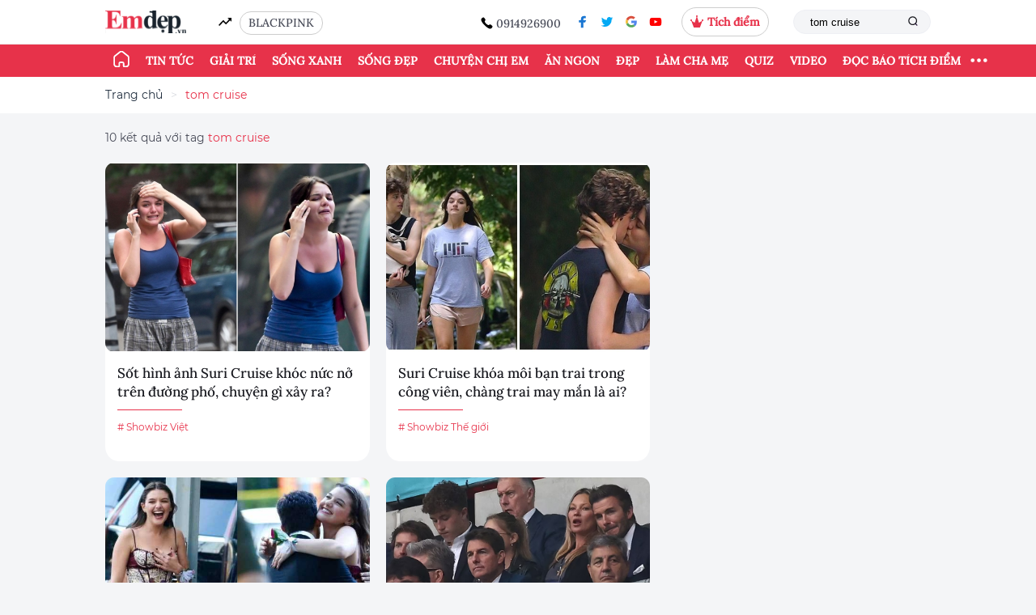

--- FILE ---
content_type: text/html; charset=UTF-8
request_url: https://emdep.vn/tag?keyword=tom%20cruise
body_size: 17738
content:
<!DOCTYPE html>
<html>

<head>
    <meta charset="utf-8">
<meta property="fb:pages" content="919531364769814" />
    <meta http-equiv="Content-Security-Policy" content="upgrade-insecure-requests" />
<meta http-equiv="Content-Type" content="text/html;charset=UTF-8" />
<title>Tag tom cruise</title>
<meta name="csrf-token" content="stsD4tevSR5Ih4UrzHD5sTAqXV5B5XgX4z3gLnPo">

<meta http-equiv="x-UA-Compatible" content="IE=edge" />
<meta content="width=device-width,initial-scale=1" name="viewport" />
<link rel="shortcut icon" href="/images/icon.jpg" type="image/x-icon" />
<meta id="description" name="description" content="Tag tom cruise" />
<meta id="keywords" name="keywords" content="báo phụ nữ, báo phụ nữ việt nam, tin tức phụ nữ, Tin mới, tâm sự gia đình, làm đẹp, thời trang, nấu ăn, showbiz" />
<meta id="news_keywords" name="news_keywords" content="báo phụ nữ, báo phụ nữ việt nam, tin tức phụ nữ, Tin mới, tâm sự gia đình, làm đẹp, thời trang, nấu ăn, showbiz" />
<meta itemprop="image" content="/pictures/thumb-1.jpg">
<link rel="canonical" href="https://emdep.vn" />
<meta property="article:publisher" content="https://www.facebook.com/emdep.vn" />

<meta id="og_title" property="og:title" content="Tag tom cruise" />
<meta id="og_description" property="og:description" content="Báo phụ nữ online. Tin tức  online 24h mới nhất -  Emdep.vn" />
<meta id="og_image" property="og:image" content="/pictures/thumb-1.jpg"/>
<meta id="og_url" property="og:url" content="https://emdep.vn/tag" />
<meta property="og:type" content="website"/>
<meta property="og:site_name" content="emdep.vn"/>

<meta property="article:author" content="https://www.facebook.com/emdep.vn" />
<!--meta property="og:site_name" content="Báo Em Đẹp" /-->
<meta property="fb:app_id" content="1529101327408260" />
<meta name="robots" content="index,follow,noodp" />
<meta name="copyright" content="Copyright © 2015 by Emdep.vn" />
<meta name="abstract" content="Emdep.vn - Chuyên trang dành cho phụ nữ" />
<meta name="distribution" content="global" />
<meta name="revisit-after" content="1 days" />
<meta http-equiv="Content-Script-Type" content="text/javascript" />
<meta http-equiv="content-language" content="vi" />
<meta name="author" content="EmDep.vn" />
<meta name="rating" content="general" />
<meta name="google-site-verification" content="vEbnEUyL1-KEPeO6SaLi72O81kyXJRHFpbBYk6BhB5I" />
<meta name="alexaVerifyID" content="nq2H1VDmHWv72CvbnFubOqH1gwY" />
<meta property="fb:pages" content="363943790422716,990387931057887" />


<script type="application/ld+json">
    {
        "@context": "https://schema.org",
        "@type": "LocalBusiness",
        "name": "emdep",
        "image": "https://emdep.vn/bao-phu-nu-emdep-vn.svg",
        "@id": "",
        "url": "https://emdep.vn/",
        "telephone": "0914926900",
        "address": {
          "@type": "PostalAddress",
          "streetAddress": "",
          "addressLocality": "Hanoi",
          "postalCode": "100000",
          "addressCountry": "VN"
        },
        "openingHoursSpecification": {
            "@type": "OpeningHoursSpecification",
            "dayOfWeek": [
                "Monday",
                "Tuesday",
                "Wednesday",
                "Thursday",
                "Friday",
                "Saturday",
                "Sunday"
            ],
            "opens": "00:00",
            "closes": "23:59"
        } 
    }
    
</script>
    <link rel="alternate" href="https://emdep.vn" hreflang="vi-vn" />
    <link rel="dns-prefetch" href="https://www.googletagmanager.com">
            <link rel="dns-prefetch" href="https://www.googleadservices.com">
            <link rel="dns-prefetch" href="https://www.google-analytics.com">
            <link rel="dns-prefetch" href="http://ss.yomedia.vn">
            <link rel="dns-prefetch" href="https://pubads.g.doubleclick.net">
            <link rel="dns-prefetch" href="https://delivery.urekamedia.com">
            <link rel="dns-prefetch" href="https://jsc.mgid.com">
        
    <!-- preload -->
            <link rel="preload" href="https://emdep.vn/fonts/Muffin/Muffin-regular.woff2" as="font" type="font/woff2" crossorigin="anonymous">
            <link rel="preload" href="https://emdep.vn/fonts/Muffin/Muffin-italic.woff2" as="font" type="font/woff2" crossorigin="anonymous">
            <link rel="preload" href="https://emdep.vn/fonts/Muffin/Muffin-medium.woff2" as="font" type="font/woff2" crossorigin="anonymous">
            <link rel="preload" href="https://emdep.vn/fonts/Averta/Averta_Full/Averta/Averta-Regular.otf" as="font" type="font/woff2" crossorigin="anonymous">
            <link rel="preload" href="https://emdep.vn/fonts/Averta/Averta_Full/Averta/Averta-Bold.otf" as="font" type="font/woff2" crossorigin="anonymous">
            <link rel="preload" href="https://emdep.vn/fonts/Averta/Averta_Full/Averta/Averta-Black.otf" as="font" type="font/woff2" crossorigin="anonymous">
            <link rel="preload" href="https://emdep.vn/fonts/Lora-Medium.ttf" as="font" type="font/woff2" crossorigin="anonymous">
            <link rel="preload" href="https://emdep.vn/fonts/Montserrat-Regular.ttf" as="font" type="font/woff2" crossorigin="anonymous">
            <link rel="preload" href="https://emdep.vn/fonts/PlayfairDisplay-Italic.otf" as="font" type="font/woff2" crossorigin="anonymous">
            <link rel="preload" href="https://emdep.vn/fonts/IBMPlexSerif-Medium.ttf" as="font" type="font/woff2" crossorigin="anonymous">
            <link rel="preload" href="https://emdep.vn/fonts/Montserrat-Bold.ttf" as="font" type="font/woff2" crossorigin="anonymous">
            <link rel="preload" href="https://emdep.vn/images/mypoint/2022-06-29/popup-background.png" as="image" type="" crossorigin="anonymous">
        <link href="https://emdep.vn/css/app.css?id=1382ac3351a51604231e6ad33a4ae701" rel="stylesheet">
    <link href="https://emdep.vn/flipdown/flipdown.css" rel="stylesheet">
        <script async>
        window.googletag = window.googletag || {
            cmd: []
        };
    </script>
    <!-- <script>
        var script_tag = document.createElement('script');
        script_tag.type = 'text/javascript';
        script_tag.src = '//storage.googleapis.com/adasia-ad-network-origin/atm/library/avmLibrary.js';
        script_tag.async = true;
        script_tag.onload = function() { var adAsiaTM = window.adAsiaTM || adAsiaTM, zoneList = [];
        adAsiaTM.init(zoneList);};
        document.head.appendChild(script_tag);
    </script> -->

    
        <script async src="https://securepubads.g.doubleclick.net/tag/js/gpt.js"></script>

        <!-- admicro -->
        <!-- ADS ASYNC -->
        <!-- Code Cắm header -->
        <!-- <script asyncsrc="https://static.amcdn.vn/tka/cdn.js" type="text/javascript"></script>
        <script async>
            var arfAsync = arfAsync || [];
        </script>
        <script id="arf-core-js" onerror="window.arferrorload=true;" src="//media1.admicro.vn/cms/Arf.min.js" async></script> -->

        <!-- footer -->
        <script async>
            googletag.cmd.push(function() {
            googletag.defineSlot('/280985523/new_emdep_footer', [[970, 250], [970, 90]], 'div-gpt-ad-1620910494691-0').addService(googletag.pubads());
            googletag.pubads().enableSingleRequest();
            googletag.enableServices();
            });
        </script>

        
        <!-- PC_HOME -->
                <!-- PC_CATE -->
                <!-- PC_DETAIL header -->
                <!-- PC_MOI_NHAT -->
                <!-- PC_SEARCH -->
                    <script async>
                googletag.cmd.push(function() {
                    /* Rightbar_1 */
                    googletag.defineSlot('/280985523/new_emdep_search_rightbar_1', [[300, 300], [300, 250]], 'div-gpt-ad-1620913779115-0').addService(googletag.pubads());
                    /* Rightbar_2 */
                    googletag.defineSlot('/280985523/new_emdep_search_rightbar_2', [300, 600], 'div-gpt-ad-1620915159706-0').addService(googletag.pubads());
                    /* Rightbar_3 */
                    googletag.defineSlot('/280985523/new_emdep_search_rightbar_3', [[300, 250], [300, 300]], 'div-gpt-ad-1620915425654-0').addService(googletag.pubads());

                    googletag.pubads().enableSingleRequest();
                    googletag.enableServices();
                });
            </script>

            
    <style>
        .icon-right {
            width: 100px;
            position: fixed;
            right: 20px;
            top: 50%;
            float: right;
            z-index: 99999;
        }

        .icon-right img {
            width: 100%;
            float: left;
            cursor: pointer;
        }

        .scroll-top {
            /* top: 100px; */
            position: absolute;
            left: 0;
        }


        .my-point {
            width: 100%;
            position: fixed;
            bottom: 0;
            float: center;
            z-index: 99999;
            padding: 0px !important;
            height: 52px;
            background: #E7324A;
        }

        .ads-my-point {
            /* top: 100px; */
            /* position: absolute; */
            padding: 10px;
            color: #FFFFFF;
            font-family: Montserrat;
            /* left: 0; */
        }


        .btn-create {
            border-radius: 1.7rem;
            font-size: 1em;
            font-family: 'Lora';
            line-height: 1.5;
            color: red;
            background-color: white;
        }

        .btn-create:hover {
            color: red;
            text-decoration: none;
        }
    </style>
</head>

<body>
        <input type="hidden" id="global-is-auth" value="">
    <header id="header">
        <div class="" id="top_header">
        <div class="container">
            <div class="d-flex justify-content-between align-items-center py-9px">
                <div class="d-flex align-items-center">
                    <a href="https://emdep.vn" title="Emdep.vn" class="logo"><img src="https://emdep.vn/bao-phu-nu-emdep-vn.svg" alt="logo" /></a>
                    <span class="ico icon-vector mr-1 ml-4 filter-black"></span>
                    
                                                                        <a rel="canonical" class="mb-m4 show-point mr-1" href="/tag?keyword=BLACKPINK" title="BLACKPINK">BLACKPINK</a>
                                                            </div>
                <div class="d-flex align-items-center justify-content-between">
                    <div class="hot-phone mb-m4">
                        <span class="ico icon-call filter-black"></span>
                        <span>0914926900</span>
                    </div>
                    <ul class="ls-social">
    <li><a rel="canonical" href="https://www.facebook.com/emdep.vn/" title="facebook" target="_blank"><span class="ico icon-facebook"></span></a></li>
    <li><a rel="canonical" href="javascript:void(0)" title="tweeter" target="_blank"><span class="ico icon-tweeter"></span></a></li>
    <li><a rel="canonical" href="javascript:void(0)" title="google" target="_blank"><span class="ico icon-google"></span></a></li>
    <li><a rel="canonical" href="https://www.youtube.com/user/EmdepTV" title="youtube" target="_blank"><span class="ico icon-youtube"></span></a></li>
</ul>
                                        <div class="show-point mr-3">
                                                    <span class="icon"><svg width="16" height="15" viewBox="0 0 16 15" fill="none" xmlns="http://www.w3.org/2000/svg">
                            <path fill-rule="evenodd" clip-rule="evenodd" d="M8.31631 1.94894C8.71358 1.81658 9 1.44174 9 1C9 0.447715 8.55229 0 8 0C7.44772 0 7 0.447715 7 1C7 1.44174 7.28642 1.81658 7.68369 1.94894L5.30769 9.07692L1.6288 6.77761C1.85523 6.59428 2 6.31405 2 6C2 5.44772 1.55228 5 1 5C0.447715 5 0 5.44772 0 6C0 6.55228 0.447715 7 1 7C1.07613 7 1.15028 6.99149 1.22154 6.97538L4.23077 15H8H11.7692L14.7785 6.97538C14.8497 6.99149 14.9239 7 15 7C15.5523 7 16 6.55228 16 6C16 5.44772 15.5523 5 15 5C14.4477 5 14 5.44772 14 6C14 6.31405 14.1448 6.59428 14.3712 6.77761L10.6923 9.07692L8.31631 1.94894Z" fill="#E7324A"/>
                            </svg></span>
                                                                        <a href="https://emdep.vn/dang-nhap.htm"><strong style="">Tích điểm</strong></a>
                                            </div>
                                        <form action="/search" method="get">
                        <div class="search-box">
                            <input type="text" name="keyword" placeholder="Từ khóa tìm kiếm..." value="tom cruise" maxlength=100>
                            <button><span class="ico icon-find"></span></button>
                        </div>
                    </form>
                </div>


            </div>
        </div>
    </div>
    <div id="trend_bar" style="">
        <div class="container">
            <div class="d-flex justify-content-between align-items-center inner new-menu">
                <ul class="menu-bar menu-desktop">
                    <li class="active">
                        <a href="/" title="Emdep.vn"><span class="ico icon-home filter-white icon-home-extra"></span></a>
                    </li>
                    
                    
                                            <li class="">
                            <a rel="canonical" href="/tin-tuc.htm" title="Tin tức">Tin tức</a>
                            <ul class="sub-menu">
                                                                    <li>
                                        <a href="/tin-trong-nuoc.htm">Tin trong nước</a>
                                    </li>
                                                                    <li>
                                        <a href="/tin-the-gioi.htm">Tin thế giới</a>
                                    </li>
                                                                    <li>
                                        <a href="/tieu-dung-thong-minh.htm">Tiêu dùng thông minh</a>
                                    </li>
                                                                    <li>
                                        <a href="/kham-pha.htm">Khám phá</a>
                                    </li>
                                                                    <li>
                                        <a href="/xem-choi.htm">Xem - Chơi</a>
                                    </li>
                                                                    <li>
                                        <a href="/cu-dan-mang.htm">Cư dân mạng</a>
                                    </li>
                                                            </ul>
                        </li>
                                            <li class="">
                            <a rel="canonical" href="/giai-tri.htm" title="Giải trí">Giải trí</a>
                            <ul class="sub-menu">
                                                                    <li>
                                        <a href="/showbiz-viet.htm">Showbiz Việt</a>
                                    </li>
                                                                    <li>
                                        <a href="/showbiz-the-gioi.htm">Showbiz thế giới</a>
                                    </li>
                                                            </ul>
                        </li>
                                            <li class="">
                            <a rel="canonical" href="/song-xanh.htm" title="Sống xanh">Sống xanh</a>
                            <ul class="sub-menu">
                                                                    <li>
                                        <a href="/we-run.htm">WE RUN</a>
                                    </li>
                                                                    <li>
                                        <a href="/lifestyle-xanh.htm">Lifestyle xanh</a>
                                    </li>
                                                                    <li>
                                        <a href="/nha-xanh.htm">Nhà xanh</a>
                                    </li>
                                                                    <li>
                                        <a href="/truong-hoc-xanh.htm">Trường học xanh</a>
                                    </li>
                                                            </ul>
                        </li>
                                            <li class="">
                            <a rel="canonical" href="/song-dep.htm" title="Sống đẹp">Sống đẹp</a>
                            <ul class="sub-menu">
                                                                    <li>
                                        <a href="/triet-ly-song.htm">Triết lý sống</a>
                                    </li>
                                                                    <li>
                                        <a href="/cau-chuyen-cuoc-song.htm">Câu chuyện cuộc sống</a>
                                    </li>
                                                                    <li>
                                        <a href="/bi-quyet-song.htm">Bí quyết sống</a>
                                    </li>
                                                            </ul>
                        </li>
                                            <li class="">
                            <a rel="canonical" href="/chuyen-chi-em.htm" title="Chuyện chị em">Chuyện chị em</a>
                            <ul class="sub-menu">
                                                                    <li>
                                        <a href="/giu-lua-hon-nhan.htm">Giữ lửa hôn nhân</a>
                                    </li>
                                                                    <li>
                                        <a href="/tam-su.htm">Tâm sự</a>
                                    </li>
                                                                    <li>
                                        <a href="/hong.htm">Hóng</a>
                                    </li>
                                                            </ul>
                        </li>
                                            <li class="">
                            <a rel="canonical" href="/mon-ngon.htm" title="Ăn ngon">Ăn ngon</a>
                            <ul class="sub-menu">
                                                                    <li>
                                        <a href="/cong-thuc-nau-an-ngon.htm">Công thức nấu ăn ngon</a>
                                    </li>
                                                                    <li>
                                        <a href="/meo-hay.htm">Mẹo hay</a>
                                    </li>
                                                                    <li>
                                        <a href="/mon-ngon-toi-nau.htm">Món ngon tôi nấu</a>
                                    </li>
                                                            </ul>
                        </li>
                                            <li class="">
                            <a rel="canonical" href="/dep.htm" title="Đẹp">Đẹp</a>
                            <ul class="sub-menu">
                                                                    <li>
                                        <a href="/thoi-trang.htm">Thời trang</a>
                                    </li>
                                                                    <li>
                                        <a href="/lam-dep.htm">Làm đẹp</a>
                                    </li>
                                                                    <li>
                                        <a href="/khoe.htm">Khỏe</a>
                                    </li>
                                                            </ul>
                        </li>
                                            <li class="">
                            <a rel="canonical" href="/lam-cha-me.htm" title="Làm cha mẹ">Làm cha mẹ</a>
                            <ul class="sub-menu">
                                                                    <li>
                                        <a href="/day-con.htm">Dạy con</a>
                                    </li>
                                                                    <li>
                                        <a href="/mang-thai.htm">Mang thai</a>
                                    </li>
                                                                    <li>
                                        <a href="/nuoi-con.htm">Nuôi con</a>
                                    </li>
                                                            </ul>
                        </li>
                                            <li class="">
                            <a rel="canonical" href="https://quiz.emdep.vn/" title="Quiz">Quiz</a>
                            <ul class="sub-menu">
                                                                    <li>
                                        <a href="https://quiz.emdep.vn/c-trac-nghiem">Trắc nghiệm</a>
                                    </li>
                                                                    <li>
                                        <a href="https://quiz.emdep.vn/c-tarot">Tarot</a>
                                    </li>
                                                                    <li>
                                        <a href="https://quiz.emdep.vn/c-12-cung-hoang-dao">12 Cung hoàng đạo</a>
                                    </li>
                                                                    <li>
                                        <a href="https://quiz.emdep.vn/c-12-con-giap">12 con giáp</a>
                                    </li>
                                                                    <li>
                                        <a href="https://quiz.emdep.vn/c-horoscope">Horoscope</a>
                                    </li>
                                                            </ul>
                        </li>
                                            <li class="">
                            <a rel="canonical" href="/video-clips-v.htm" title="Video">Video</a>
                            <ul class="sub-menu">
                                                                    <li>
                                        <a href="/an-ngons-c.htm">Ăn ngon</a>
                                    </li>
                                                                    <li>
                                        <a href="/mac-deps-c.htm">Làm đẹp</a>
                                    </li>
                                                                    <li>
                                        <a href="/mac-dep-v.htm">Mặc đẹp</a>
                                    </li>
                                                                    <li>
                                        <a href="/the-duc-giam-can-c.htm">Giảm cân</a>
                                    </li>
                                                                    <li>
                                        <a href="/giai-tris-c.htm">Giải trí</a>
                                    </li>
                                                                    <li>
                                        <a href="/nhip-songs-c.htm">Nhịp sống</a>
                                    </li>
                                                                    <li>
                                        <a href="/lam-mes-c.htm">Làm mẹ</a>
                                    </li>
                                                                    <li>
                                        <a href="/video-khac-c.htm">Khác</a>
                                    </li>
                                                            </ul>
                        </li>
                                                            <li>
                        <a rel="canonical" href="https://emdep.vn/profile.htm" title="ĐỌC BÁO TÍCH ĐIỂM">ĐỌC BÁO TÍCH ĐIỂM</a>
                        <ul class="sub-menu">
                            <li>
                                <a href="//tichdiem.emdep.vn/" title="Hướng dẫn đọc báo tích điểm">Hướng dẫn đọc báo tích điểm</a>
                            </li>

                            
                                                            <li>
                                    <a href="https://emdep.vn/dang-nhap.htm">Đăng ký/đăng nhập</a>
                                </li>
                                                    </ul>
                    </li>
                                        <li class="drop-button">
                        <button id="toggle_bar" class="my_btn"><svg xmlns="http://www.w3.org/2000/svg" width="25" height="25" fill="currentColor" class="bi bi-three-dots" viewBox="0 0 16 7">
                            <path d="M3 9.5a1.5 1.5 0 1 1 0-3 1.5 1.5 0 0 1 0 3zm5 0a1.5 1.5 0 1 1 0-3 1.5 1.5 0 0 1 0 3zm5 0a1.5 1.5 0 1 1 0-3 1.5 1.5 0 0 1 0 3z"></path>
                        </svg></button>

                        
                        <div class="menu-hide-desktop">
                            <ul>
                                                                                                        <li>
                                        <a rel="canonical" href="https://emdep.vn/tin-tuc.htm" class="btn-link dot-category" title="Tin tức">Tin tức</a>
                                                                                    <a rel="canonical" href="https://emdep.vn/tin-trong-nuoc.htm" class="dot-link" title="Tin trong nước">Tin trong nước</a>
                                                                                    <a rel="canonical" href="https://emdep.vn/tin-the-gioi.htm" class="dot-link" title="Tin thế giới">Tin thế giới</a>
                                                                                    <a rel="canonical" href="https://emdep.vn/tieu-dung-thong-minh.htm" class="dot-link" title="Tiêu dùng thông minh">Tiêu dùng thông minh</a>
                                                                                    <a rel="canonical" href="https://emdep.vn/kham-pha.htm" class="dot-link" title="Khám phá">Khám phá</a>
                                                                                    <a rel="canonical" href="https://emdep.vn/xem-choi.htm" class="dot-link" title="Xem - Chơi">Xem - Chơi</a>
                                                                                    <a rel="canonical" href="https://emdep.vn/cu-dan-mang.htm" class="dot-link" title="Cư dân mạng">Cư dân mạng</a>
                                                                            </li>
                                                                                                                                            <li>
                                        <a rel="canonical" href="https://emdep.vn/giai-tri.htm" class="btn-link dot-category" title="Giải trí">Giải trí</a>
                                                                                    <a rel="canonical" href="https://emdep.vn/showbiz-viet.htm" class="dot-link" title="Showbiz Việt">Showbiz Việt</a>
                                                                                    <a rel="canonical" href="https://emdep.vn/showbiz-the-gioi.htm" class="dot-link" title="Showbiz thế giới">Showbiz thế giới</a>
                                                                            </li>
                                                                                                                                            <li>
                                        <a rel="canonical" href="https://emdep.vn/song-xanh.htm" class="btn-link dot-category" title="Sống xanh">Sống xanh</a>
                                                                                    <a rel="canonical" href="https://emdep.vn/we-run.htm" class="dot-link" title="WE RUN">WE RUN</a>
                                                                                    <a rel="canonical" href="https://emdep.vn/lifestyle-xanh.htm" class="dot-link" title="Lifestyle xanh">Lifestyle xanh</a>
                                                                                    <a rel="canonical" href="https://emdep.vn/nha-xanh.htm" class="dot-link" title="Nhà xanh">Nhà xanh</a>
                                                                                    <a rel="canonical" href="https://emdep.vn/truong-hoc-xanh.htm" class="dot-link" title="Trường học xanh">Trường học xanh</a>
                                                                            </li>
                                                                                                                                            <li>
                                        <a rel="canonical" href="https://emdep.vn/song-dep.htm" class="btn-link dot-category" title="Sống đẹp">Sống đẹp</a>
                                                                                    <a rel="canonical" href="https://emdep.vn/triet-ly-song.htm" class="dot-link" title="Triết lý sống">Triết lý sống</a>
                                                                                    <a rel="canonical" href="https://emdep.vn/cau-chuyen-cuoc-song.htm" class="dot-link" title="Câu chuyện cuộc sống">Câu chuyện cuộc sống</a>
                                                                                    <a rel="canonical" href="https://emdep.vn/bi-quyet-song.htm" class="dot-link" title="Bí quyết sống">Bí quyết sống</a>
                                                                            </li>
                                                                                                                                            <li>
                                        <a rel="canonical" href="https://emdep.vn/chuyen-chi-em.htm" class="btn-link dot-category" title="Chuyện chị em">Chuyện chị em</a>
                                                                                    <a rel="canonical" href="https://emdep.vn/giu-lua-hon-nhan.htm" class="dot-link" title="Giữ lửa hôn nhân">Giữ lửa hôn nhân</a>
                                                                                    <a rel="canonical" href="https://emdep.vn/tam-su.htm" class="dot-link" title="Tâm sự">Tâm sự</a>
                                                                                    <a rel="canonical" href="https://emdep.vn/hong.htm" class="dot-link" title="Hóng">Hóng</a>
                                                                            </li>
                                                                                                                                            <li>
                                        <a rel="canonical" href="https://emdep.vn/mon-ngon.htm" class="btn-link dot-category" title="Ăn ngon">Ăn ngon</a>
                                                                                    <a rel="canonical" href="https://emdep.vn/cong-thuc-nau-an-ngon.htm" class="dot-link" title="Công thức nấu ăn ngon">Công thức nấu ăn ngon</a>
                                                                                    <a rel="canonical" href="https://emdep.vn/meo-hay.htm" class="dot-link" title="Mẹo hay">Mẹo hay</a>
                                                                                    <a rel="canonical" href="https://emdep.vn/mon-ngon-toi-nau.htm" class="dot-link" title="Món ngon tôi nấu">Món ngon tôi nấu</a>
                                                                            </li>
                                                                                                                                            <li>
                                        <a rel="canonical" href="https://emdep.vn/dep.htm" class="btn-link dot-category" title="Đẹp">Đẹp</a>
                                                                                    <a rel="canonical" href="https://emdep.vn/thoi-trang.htm" class="dot-link" title="Thời trang">Thời trang</a>
                                                                                    <a rel="canonical" href="https://emdep.vn/lam-dep.htm" class="dot-link" title="Làm đẹp">Làm đẹp</a>
                                                                                    <a rel="canonical" href="https://emdep.vn/khoe.htm" class="dot-link" title="Khỏe">Khỏe</a>
                                                                            </li>
                                                                                                                                            <li>
                                        <a rel="canonical" href="https://emdep.vn/lam-cha-me.htm" class="btn-link dot-category" title="Làm cha mẹ">Làm cha mẹ</a>
                                                                                    <a rel="canonical" href="https://emdep.vn/day-con.htm" class="dot-link" title="Dạy con">Dạy con</a>
                                                                                    <a rel="canonical" href="https://emdep.vn/mang-thai.htm" class="dot-link" title="Mang thai">Mang thai</a>
                                                                                    <a rel="canonical" href="https://emdep.vn/nuoi-con.htm" class="dot-link" title="Nuôi con">Nuôi con</a>
                                                                            </li>
                                                                                                                                                                                                                <li>
                                        <a rel="canonical" href="https://emdep.vn/video-clips-v.htm" class="btn-link dot-category" title="Video">Video</a>
                                                                                    <a rel="canonical" href="https://emdep.vn/an-ngons-c.htm" class="dot-link" title="Ăn ngon">Ăn ngon</a>
                                                                                    <a rel="canonical" href="https://emdep.vn/mac-deps-c.htm" class="dot-link" title="Làm đẹp">Làm đẹp</a>
                                                                                    <a rel="canonical" href="https://emdep.vn/mac-dep-v.htm" class="dot-link" title="Mặc đẹp">Mặc đẹp</a>
                                                                                    <a rel="canonical" href="https://emdep.vn/the-duc-giam-can-c.htm" class="dot-link" title="Giảm cân">Giảm cân</a>
                                                                                    <a rel="canonical" href="https://emdep.vn/giai-tris-c.htm" class="dot-link" title="Giải trí">Giải trí</a>
                                                                                    <a rel="canonical" href="https://emdep.vn/nhip-songs-c.htm" class="dot-link" title="Nhịp sống">Nhịp sống</a>
                                                                                    <a rel="canonical" href="https://emdep.vn/lam-mes-c.htm" class="dot-link" title="Làm mẹ">Làm mẹ</a>
                                                                                    <a rel="canonical" href="https://emdep.vn/video-khac-c.htm" class="dot-link" title="Khác">Khác</a>
                                                                            </li>
                                                                                                    <li>
                                    <a rel="canonical" href="https://emdep.vn/nhip-noi-yeu-thuong.htm" class="btn-link dot-category" title="Nhịp nối yêu thương">Nhịp nối yêu thương</a>
                                </li>
                                <li>
                                    <a rel="canonical" href="https://emdep.vn/ban-tron-phai-dep.htm" class="btn-link dot-category" title="Bàn Tròn Phái Đẹp">Bàn Tròn Phái Đẹp</a>
                                </li>
                                
                                                                <li>
                                    <a rel="canonical" href="javascript:;" class="btn-link dot-category" title="EM ĐẸP POINT">ĐỌC BÁO TÍCH ĐIỂM</a>
                                    <a rel="canonical" class="dot-link" href="//tichdiem.emdep.vn/">Hướng dẫn đọc báo tích điểm</a>

                                    
                                                                            <a rel="canonical" class="dot-link" href="https://emdep.vn/dang-nhap.htm">Đăng ký/đăng nhập</a>
                                                                    </li>
                                                            </ul>
                        </div>

                    </li>
                </ul>
            </div>
        </div>
    </div>
</header>
    <div class="container">
        <div class="pc_home_header text-align-center text-center">
      </div>
    </div>
    <!-- left_bank -->
<div class="left_bank">
    <div class="left_bank_image_slot">
            </div>
</div> 
    <!-- right_bank -->
<div class="right_bank">
    <div class="right_bank_image_slot">
            </div>
</div>
    <div class="emdep-popup">
    <div class="popup-title">
        <div class="text-align-center">
            Hurray!!!
        </div>
        <div class="text-align-center">
            Bạn đã tích được <span class="point-number popup-focus"></span> điểm Em Đẹp Point
        </div>
        <a class="popup-close">
            <img src="/images/close.svg" alt="">
        </a>
    </div>
    <div class="popup-body mt-5 mb-5">
        <div class="text-align-center mt-1 mb-1 popup-description">
            Điểm của bạn có thể đổi những phần quà sau tại <strong>Mypoint</strong>
        </div>
        <div id="gift-list" class="gift-list"></div>
        <div class="text-center mt-2">
            <a href="https://mypoint.onelink.me/W5wZ/popupEmdep" class="popup-btn">Tải App đổi quà ngay</a>
        </div>

    </div>
</div>    <div class="ads-neo" id="neo_left"></div>
    <div class="ads-neo" id="neo_right"></div>
    <div itemprop="articleBody">
        <nav class="bg-white">
    <div class="container">
        <ol class="breadcrumb">
            <li class="bcr-item"><a href="/">Trang chủ</a></li>
            <li class="bcr-item">tom cruise</li>
        </ol>
    </div>
</nav>
<div class="my-2">
    <div class="container">
        <label class="text-result">10 kết quả với tag <font class="color-red">tom cruise</font></label>
    </div>
</div>
<section class="mb-3">
    <div class="container">
        <div class="row">
            <div class="col-8">
                <div class="row">
                                        <div class="col-6 mb-2">
                        <div class="item-3">
                            <a href="/showbiz-viet/sot-hinh-anh-suri-cruise-khoc-nuc-no-tren-duong-pho-chuyen-gi-xay-ra-20240805160142369.htm" title="Sốt hình ảnh Suri Cruise khóc nức nở trên đường phố, chuyện gì xảy ra?" class="thumb"><img src=https://quanlytin.emdep.vn/Share/Image/2024/08/05/ava-162059068.jpg width="375" height="234" alt="Sốt hình ảnh Suri Cruise khóc nức nở trên đường phố, chuyện gì xảy ra?
" onerror="this.onerror=null; this.src='/pictures/thumb-1.jpg'" /></a>
                            <div class="entry">
                                <a href="/showbiz-viet/sot-hinh-anh-suri-cruise-khoc-nuc-no-tren-duong-pho-chuyen-gi-xay-ra-20240805160142369.htm" title="Sốt hình ảnh Suri Cruise khóc nức nở trên đường phố, chuyện gì xảy ra?" class="title line-b">Sốt hình ảnh Suri Cruise khóc nức nở trên đường phố, chuyện gì xảy ra?</a>
                                <div class="tag-group">
                                    <a href="/showbiz-viet.htm" title="Tâm sự"># Showbiz Việt</a>
                                </div>
                            </div>
                        </div>
                    </div>
                                        <div class="col-6 mb-2">
                        <div class="item-3">
                            <a href="/showbiz-the-gioi/suri-cruise-khoa-moi-ban-trai-trong-cong-vien-chang-trai-may-man-la-ai-20240621111424082.htm" title="Suri Cruise khóa môi bạn trai trong công viên, chàng trai may mắn là ai?" class="thumb"><img src=https://quanlytin.emdep.vn/Share/Image/2024/06/21/a-113943254.jpg width="375" height="234" alt="Suri Cruise khóa môi bạn trai trong công viên, chàng trai may mắn là ai?" onerror="this.onerror=null; this.src='/pictures/thumb-1.jpg'" /></a>
                            <div class="entry">
                                <a href="/showbiz-the-gioi/suri-cruise-khoa-moi-ban-trai-trong-cong-vien-chang-trai-may-man-la-ai-20240621111424082.htm" title="Suri Cruise khóa môi bạn trai trong công viên, chàng trai may mắn là ai?" class="title line-b">Suri Cruise khóa môi bạn trai trong công viên, chàng trai may mắn là ai?</a>
                                <div class="tag-group">
                                    <a href="/showbiz-the-gioi.htm" title="Tâm sự"># Showbiz Thế giới</a>
                                </div>
                            </div>
                        </div>
                    </div>
                                        <div class="col-6 mb-2">
                        <div class="item-3">
                            <a href="/showbiz-viet/suri-cruise-len-do-long-lay-cung-ban-trai-du-da-tiec-cuoi-nam-hoc-dan-mang-tram-tro-20240620144245601.htm" title="Suri Cruise lên đồ lộng lẫy cùng bạn trai dự dạ tiệc cuối năm học,..." class="thumb"><img src=https://quanlytin.emdep.vn/Share/Image/2024/06/20/ava-145356027.jpg width="375" height="234" alt="Suri Cruise lên đồ lộng lẫy cùng bạn trai dự dạ tiệc cuối năm học, dân mạng trầm trồ" onerror="this.onerror=null; this.src='/pictures/thumb-1.jpg'" /></a>
                            <div class="entry">
                                <a href="/showbiz-viet/suri-cruise-len-do-long-lay-cung-ban-trai-du-da-tiec-cuoi-nam-hoc-dan-mang-tram-tro-20240620144245601.htm" title="Suri Cruise lên đồ lộng lẫy cùng bạn trai dự dạ tiệc cuối năm học,..." class="title line-b">Suri Cruise lên đồ lộng lẫy cùng bạn trai dự dạ tiệc cuối năm học,...</a>
                                <div class="tag-group">
                                    <a href="/showbiz-viet.htm" title="Tâm sự"># Showbiz Việt</a>
                                </div>
                            </div>
                        </div>
                    </div>
                                        <div class="col-6 mb-2">
                        <div class="item-3">
                            <a href="/cu-dan-mang/tran-chung-ket-euro-2020-hai-nguoi-dan-ong-cuc-pham-xuat-hien-tren-khan-dai-dien-trai-va-nu-cuoi-ngat-ngay-fan-nu-20210712071200174.htm" title="Trận chung kết Euro 2020: Hai người đàn ông &#039;cực phẩm&#039; xuất hiện trên khán..." class="thumb"><img src=https://quanlytin.emdep.vn/Share/Image/2021/07/12/chung-1-07243495.jpg width="375" height="234" alt="Trận chung kết Euro 2020: Hai người đàn ông &#039;cực phẩm&#039; xuất hiện trên khán đài, điển trai và nụ cười ngất ngây fan nữ" onerror="this.onerror=null; this.src='/pictures/thumb-1.jpg'" /></a>
                            <div class="entry">
                                <a href="/cu-dan-mang/tran-chung-ket-euro-2020-hai-nguoi-dan-ong-cuc-pham-xuat-hien-tren-khan-dai-dien-trai-va-nu-cuoi-ngat-ngay-fan-nu-20210712071200174.htm" title="Trận chung kết Euro 2020: Hai người đàn ông &#039;cực phẩm&#039; xuất hiện trên khán..." class="title line-b">Trận chung kết Euro 2020: Hai người đàn ông &#039;cực phẩm&#039; xuất hiện trên khán...</a>
                                <div class="tag-group">
                                    <a href="/cu-dan-mang.htm" title="Tâm sự"># Cư dân mạng</a>
                                </div>
                            </div>
                        </div>
                    </div>
                                        <div class="col-6 mb-2">
                        <div class="item-3">
                            <a href="/giai-tri/tom-cruise-bi-phanh-phui-ve-doi-tu-truy-lac-dan-diu-voi-ban-dien-da-co-nguoi-yeu-20170623161046819.htm" title="Tom Cruise bị phanh phui về đời tư trụy lạc, dan díu với bạn diễn..." class="thumb"><img src=https://quanlytin.emdep.vn/Share/Image/2017/06/23/tomcruise670-161912611.jpg width="375" height="234" alt="Tom Cruise bị phanh phui về đời tư trụy lạc, dan díu với bạn diễn đã có người yêu" onerror="this.onerror=null; this.src='/pictures/thumb-1.jpg'" /></a>
                            <div class="entry">
                                <a href="/giai-tri/tom-cruise-bi-phanh-phui-ve-doi-tu-truy-lac-dan-diu-voi-ban-dien-da-co-nguoi-yeu-20170623161046819.htm" title="Tom Cruise bị phanh phui về đời tư trụy lạc, dan díu với bạn diễn..." class="title line-b">Tom Cruise bị phanh phui về đời tư trụy lạc, dan díu với bạn diễn...</a>
                                <div class="tag-group">
                                    <a href="/tin-tuc.htm" title="Tâm sự"># Tin Tức</a>
                                </div>
                            </div>
                        </div>
                    </div>
                                        <div class="col-6 mb-2">
                        <div class="item-3">
                            <a href="/giai-tri/5-ngoi-sao-van-nguoi-me-the-ma-chang-bao-gio-chiu-song-ao-tren-mang-xa-hoi-20170530082126652.htm" title="5 ngôi sao vạn người mê, thế mà chẳng bao giờ chịu sống ảo trên..." class="thumb"><img src=https://quanlytin.emdep.vn/Share/Image/2017/05/30/ngoi-sao-hollywood-670-082526914.jpg width="375" height="234" alt="5 ngôi sao vạn người mê, thế mà chẳng bao giờ chịu sống ảo trên mạng xã hội" onerror="this.onerror=null; this.src='/pictures/thumb-1.jpg'" /></a>
                            <div class="entry">
                                <a href="/giai-tri/5-ngoi-sao-van-nguoi-me-the-ma-chang-bao-gio-chiu-song-ao-tren-mang-xa-hoi-20170530082126652.htm" title="5 ngôi sao vạn người mê, thế mà chẳng bao giờ chịu sống ảo trên..." class="title line-b">5 ngôi sao vạn người mê, thế mà chẳng bao giờ chịu sống ảo trên...</a>
                                <div class="tag-group">
                                    <a href="/tin-tuc.htm" title="Tâm sự"># Tin Tức</a>
                                </div>
                            </div>
                        </div>
                    </div>
                                        <div class="col-6 mb-2">
                        <div class="item-3">
                            <a href="/giai-tri/tom-cruise-bi-mat-gap-lai-con-gai-suri-sau-nhieu-nam-2016102715101767.htm" title="Tom Cruise bí mật gặp lại con gái Suri sau nhiều năm" class="thumb"><img src=https://quanlytin.emdep.vn/Share/Image/2016/10/27/a-151358769.jpg width="375" height="234" alt="Tom Cruise bí mật gặp lại con gái Suri sau nhiều năm
" onerror="this.onerror=null; this.src='/pictures/thumb-1.jpg'" /></a>
                            <div class="entry">
                                <a href="/giai-tri/tom-cruise-bi-mat-gap-lai-con-gai-suri-sau-nhieu-nam-2016102715101767.htm" title="Tom Cruise bí mật gặp lại con gái Suri sau nhiều năm" class="title line-b">Tom Cruise bí mật gặp lại con gái Suri sau nhiều năm</a>
                                <div class="tag-group">
                                    <a href="/tin-tuc.htm" title="Tâm sự"># Tin Tức</a>
                                </div>
                            </div>
                        </div>
                    </div>
                                        <div class="col-6 mb-2">
                        <div class="item-3">
                            <a href="/ngoi-sao/tom-cruise-da-khong-noi-chuyen-voi-con-gai-gan-3-nam-20160603095632538.htm" title="Tom Cruise đã không nói chuyện với con gái gần 3 năm" class="thumb"><img src=https://quanlytin.emdep.vn/Share/Image/2016/06/03/tomcruise-1-095734408.jpg width="375" height="234" alt="Tom Cruise đã không nói chuyện với con gái gần 3 năm" onerror="this.onerror=null; this.src='/pictures/thumb-1.jpg'" /></a>
                            <div class="entry">
                                <a href="/ngoi-sao/tom-cruise-da-khong-noi-chuyen-voi-con-gai-gan-3-nam-20160603095632538.htm" title="Tom Cruise đã không nói chuyện với con gái gần 3 năm" class="title line-b">Tom Cruise đã không nói chuyện với con gái gần 3 năm</a>
                                <div class="tag-group">
                                    <a href="/tin-tuc.htm" title="Tâm sự"># Tin Tức</a>
                                </div>
                            </div>
                        </div>
                    </div>
                                        <div class="col-6 mb-2">
                        <div class="item-3">
                            <a href="/ngoi-sao/hollywood-cung-co-nhung-soai-ca-quan-nhan-dep-me-hon-20160331210854829.htm" title="Hollywood cũng có những &quot;soái ca&quot; quân nhân đẹp mê hồn" class="thumb"><img src=https://quanlytin.emdep.vn/Share/Image/2016/03/31/collage-210846078.png width="375" height="234" alt="Hollywood cũng có những &quot;soái ca&quot; quân nhân đẹp mê hồn" onerror="this.onerror=null; this.src='/pictures/thumb-1.jpg'" /></a>
                            <div class="entry">
                                <a href="/ngoi-sao/hollywood-cung-co-nhung-soai-ca-quan-nhan-dep-me-hon-20160331210854829.htm" title="Hollywood cũng có những &quot;soái ca&quot; quân nhân đẹp mê hồn" class="title line-b">Hollywood cũng có những &quot;soái ca&quot; quân nhân đẹp mê hồn</a>
                                <div class="tag-group">
                                    <a href="/tin-tuc.htm" title="Tâm sự"># Tin Tức</a>
                                </div>
                            </div>
                        </div>
                    </div>
                                        <div class="col-6 mb-2">
                        <div class="item-3">
                            <a href="/ngoi-sao/sao-hollywood-doi-doi-nho-phau-thuat-rang-20160307154614119.htm" title="Sao Hollywood &quot;đổi đời&quot; nhờ phẫu thuật... răng" class="thumb"><img src=https://quanlytin.emdep.vn/Share/Image/2016/03/07/a-154604995.jpg width="375" height="234" alt="Sao Hollywood &quot;đổi đời&quot; nhờ phẫu thuật... răng" onerror="this.onerror=null; this.src='/pictures/thumb-1.jpg'" /></a>
                            <div class="entry">
                                <a href="/ngoi-sao/sao-hollywood-doi-doi-nho-phau-thuat-rang-20160307154614119.htm" title="Sao Hollywood &quot;đổi đời&quot; nhờ phẫu thuật... răng" class="title line-b">Sao Hollywood &quot;đổi đời&quot; nhờ phẫu thuật... răng</a>
                                <div class="tag-group">
                                    <a href="/tin-tuc.htm" title="Tâm sự"># Tin Tức</a>
                                </div>
                            </div>
                        </div>
                    </div>
                                    </div>
                <div class="text-center my-3">
                    <ul class="pagination justify-content-center">  </ul>                </div>
            </div>
            <div class="col-4">
                <!-- /280985523/new_emdep_search_rightbar_1 -->
<div class="emdep-adv" id='div-gpt-ad-1620913779115-0'>
  <script async>
    googletag.cmd.push(function() { googletag.display('div-gpt-ad-1620913779115-0'); });
  </script>
</div>
                <br>
                <!-- /280985523/new_emdep_search_rightbar_2 -->
<div class="emdep-adv" id='div-gpt-ad-1620915159706-0' style='width: 300px; height: 600px;'>
  <script async>
    googletag.cmd.push(function() { googletag.display('div-gpt-ad-1620915159706-0'); });
  </script>
</div>
            </div>
        </div>
    </div>
</section>
<section class="mb-3">
    <div class="container mb-1">
        <div class="text-center mb-4">
                            <!-- PC_CATE -->
                                <!-- PC_MOI_NHAT -->
                                    </div>
        <div class="card pink p-2">
            <div class="heading tag mb-3">
                <h2># Đừng bỏ lỡ</h2>
            </div>
            <div class="row">
                                                            <div class="col-3">
                            <div class="item-3 none">
                                <a href="https://emdep.vn/tin-tuc/nguy-co-dich-covid-19-gia-tang-trong-dip-tet-so-gddt-tphcm-chi-dao-khan-20240202153915619.htm" title="Nguy cơ dịch Covid-19 gia tăng trong dịp Tết, Sở GDĐT TP.HCM chỉ đạo khẩn

" class="thumb"><img src=https://quanlytin.emdep.vn/Share/Image/2024/02/02/08-153953296.jpg alt="Nguy cơ dịch Covid-19 gia tăng trong dịp Tết, Sở GDĐT TP.HCM chỉ đạo khẩn

" onerror="this.onerror=null; this.src='/pictures/thumb-1.jpg'" /></a>
                                <div class="entry fixed-hashtag">
                                    <a href="https://emdep.vn/tin-tuc/nguy-co-dich-covid-19-gia-tang-trong-dip-tet-so-gddt-tphcm-chi-dao-khan-20240202153915619.htm" title="Nguy cơ dịch Covid-19 gia tăng trong dịp Tết, Sở GDĐT TP.HCM chỉ đạo khẩn

" class="title font-16 line-b">Nguy cơ dịch Covid-19 gia tăng trong dịp Tết, Sở GDĐT TP.HCM chỉ đạo khẩn</a>
                                    <div class="small-line"></div>
                                    <div class="tag-group">
                                        <a href="https://emdep.vn/tin-tuc.htm" title="Tin Tức"># Tin Tức</a>
                                                                                 <a href="https://emdep.vn/tag?keyword=covid-19" title=" covid-19"># covid-19</a>
                                                                                </div>
                                </div>
                            </div>
                        </div>
                                                                                <div class="col-3">
                            <div class="item-3 none">
                                <a href="https://emdep.vn/tin-tuc/tu-hom-nay-2010-covid-19-chinh-thuc-thanh-benh-truyen-nhiem-nhom-b-20231020175510724.htm" title="Từ hôm nay 20/10, Covid-19 chính thức thành bệnh truyền nhiễm nhóm B

" class="thumb"><img src=https://quanlytin.emdep.vn/Share/Image/2023/10/20/00-175832384.jpg alt="Từ hôm nay 20/10, Covid-19 chính thức thành bệnh truyền nhiễm nhóm B

" onerror="this.onerror=null; this.src='/pictures/thumb-1.jpg'" /></a>
                                <div class="entry fixed-hashtag">
                                    <a href="https://emdep.vn/tin-tuc/tu-hom-nay-2010-covid-19-chinh-thuc-thanh-benh-truyen-nhiem-nhom-b-20231020175510724.htm" title="Từ hôm nay 20/10, Covid-19 chính thức thành bệnh truyền nhiễm nhóm B

" class="title font-16 line-b">Từ hôm nay 20/10, Covid-19 chính thức thành bệnh truyền nhiễm nhóm B</a>
                                    <div class="small-line"></div>
                                    <div class="tag-group">
                                        <a href="https://emdep.vn/tin-tuc.htm" title="Tin Tức"># Tin Tức</a>
                                                                                 <a href="https://emdep.vn/tag?keyword=covid-19" title=" covid-19"># covid-19</a>
                                                                                </div>
                                </div>
                            </div>
                        </div>
                                                                                <div class="col-3">
                            <div class="item-3 none">
                                <a href="https://emdep.vn/tin-tuc/vi-sao-bo-y-te-van-khuyen-cao-deo-khau-trang-khi-chuyen-nhom-covid-19-20231020180012668.htm" title="Vì sao Bộ Y tế vẫn khuyến cáo đeo khẩu trang khi chuyển nhóm Covid-19

" class="thumb"><img src=https://quanlytin.emdep.vn/Share/Image/2023/10/20/001-18050301.jpg alt="Vì sao Bộ Y tế vẫn khuyến cáo đeo khẩu trang khi chuyển nhóm Covid-19

" onerror="this.onerror=null; this.src='/pictures/thumb-1.jpg'" /></a>
                                <div class="entry fixed-hashtag">
                                    <a href="https://emdep.vn/tin-tuc/vi-sao-bo-y-te-van-khuyen-cao-deo-khau-trang-khi-chuyen-nhom-covid-19-20231020180012668.htm" title="Vì sao Bộ Y tế vẫn khuyến cáo đeo khẩu trang khi chuyển nhóm Covid-19

" class="title font-16 line-b">Vì sao Bộ Y tế vẫn khuyến cáo đeo khẩu trang khi chuyển nhóm Covid-19</a>
                                    <div class="small-line"></div>
                                    <div class="tag-group">
                                        <a href="https://emdep.vn/tin-tuc.htm" title="Tin Tức"># Tin Tức</a>
                                                                                 <a href="https://emdep.vn/tag?keyword=đeo khẩu trang" title=" đeo khẩu trang"># đeo khẩu trang</a>
                                                                                </div>
                                </div>
                            </div>
                        </div>
                                                                                <div class="col-3">
                            <div class="item-3 none">
                                <a href="https://emdep.vn/tin-trong-nuoc/tphcm-moi-ghi-nhan-mot-ca-tu-vong-lien-quan-den-covid-19-20230426165830648.htm" title="TP.HCM mới ghi nhận một ca tử vong liên quan đến COVID-19

" class="thumb"><img src=https://quanlytin.emdep.vn/Share/Image/2023/04/26/07-170016405.jpg alt="TP.HCM mới ghi nhận một ca tử vong liên quan đến COVID-19

" onerror="this.onerror=null; this.src='/pictures/thumb-1.jpg'" /></a>
                                <div class="entry fixed-hashtag">
                                    <a href="https://emdep.vn/tin-trong-nuoc/tphcm-moi-ghi-nhan-mot-ca-tu-vong-lien-quan-den-covid-19-20230426165830648.htm" title="TP.HCM mới ghi nhận một ca tử vong liên quan đến COVID-19

" class="title font-16 line-b">TP.HCM mới ghi nhận một ca tử vong liên quan đến COVID-19</a>
                                    <div class="small-line"></div>
                                    <div class="tag-group">
                                        <a href="https://emdep.vn/tin-trong-nuoc.htm" title="Tin trong nước"># Tin trong nước</a>
                                                                                 <a href="https://emdep.vn/tag?keyword=tử vong vì covid-19" title=" tử vong vì covid-19"># tử vong vì...</a>
                                                                                </div>
                                </div>
                            </div>
                        </div>
                                                </div>
        </div>
    </div>
</section>
<!-- pc_top_read -->
<div class="container text-center my-1">
      

    
  </div>
<section class="mb-3">
    <div class="container">
        <div class="card p-2">
            <div class="heading mb-3">
                <h2>Đọc nhiều nhất</h2>
            </div>
            <div class="row">
                <div class="col-4">
                                        <div class="item-3">
                    <a href="https://emdep.vn/tin-trong-nuoc/be-so-sinh-bi-vui-lap-o-gia-lai-chinh-thuc-duoc-nhan-nuoi-20251230164144398.htm" title="Bé sơ sinh bị vùi lấp ở Gia Lai chính thức được nhận nuôi" class="thumb"><img src=https://quanlytin.emdep.vn/Share/Image/2025/12/30/be-so-sinh2-164311862.jpg alt="Bé sơ sinh bị vùi lấp ở Gia Lai chính thức được nhận nuôi" onerror="this.onerror=null; this.src='/pictures/thumb-1.jpg'" /></a>
                        <div class="entry">
                        <a href="https://emdep.vn/tin-trong-nuoc/be-so-sinh-bi-vui-lap-o-gia-lai-chinh-thuc-duoc-nhan-nuoi-20251230164144398.htm" title="Bé sơ sinh bị vùi lấp ở Gia Lai chính thức được nhận nuôi" class="title line-b">Bé sơ sinh bị vùi lấp ở Gia Lai chính thức được nhận nuôi</a>
                            <div class="tag-group">
                                <a href="https://emdep.vn/tin-trong-nuoc.htm" title="Tin trong nước"># Tin trong nước</a>
                                                                                                <a href="https://emdep.vn/tag?keyword=bé sơ sinh bị bỏ rơi" title="bé sơ sinh bị bỏ rơi"># bé sơ sinh...</a>
                                                            </div>
                        </div>
                    </div>
                                        <div class="item-3">
                    <a href="https://emdep.vn/tin-trong-nuoc/5-diem-ban-phao-hoa-tet-duong-lich-2026-tai-ha-noi-20251231154831963.htm" title="5 điểm bắn pháo hoa Tết Dương lịch 2026 tại Hà Nội" class="thumb"><img src=https://quanlytin.emdep.vn/Share/Image/2025/12/31/phao2-155205844.png alt="5 điểm bắn pháo hoa Tết Dương lịch 2026 tại Hà Nội" onerror="this.onerror=null; this.src='/pictures/thumb-1.jpg'" /></a>
                        <div class="entry">
                        <a href="https://emdep.vn/tin-trong-nuoc/5-diem-ban-phao-hoa-tet-duong-lich-2026-tai-ha-noi-20251231154831963.htm" title="5 điểm bắn pháo hoa Tết Dương lịch 2026 tại Hà Nội" class="title line-b">5 điểm bắn pháo hoa Tết Dương lịch 2026 tại Hà Nội</a>
                            <div class="tag-group">
                                <a href="https://emdep.vn/tin-trong-nuoc.htm" title="Tin trong nước"># Tin trong nước</a>
                                                                                                <a href="https://emdep.vn/tag?keyword=pháo hoa" title="pháo hoa"># pháo hoa</a>
                                                            </div>
                        </div>
                    </div>
                                    </div>
                <div class="col-4">
                                        <div class="item-col-3 d-flex align-items-center">
                        <div class="entry">
                            <a href="https://emdep.vn/showbiz-viet/touliver-co-hanh-dong-dac-biet-danh-cho-toc-tien-giua-tin-don-ran-nut-20260101104201466.htm" title="Touliver có hành động đặc biệt với Tóc Tiên giữa tin đồn rạn nứt" class="title line-b">Touliver có hành động đặc biệt với Tóc Tiên giữa tin đồn rạn nứt</a>
                            <div class="tag-group">
                                <a href="https://emdep.vn/showbiz-viet.htm" title="Showbiz Việt"># Showbiz Việt</a>
                                                                                                <a href="https://emdep.vn/tag?keyword=hoàng touliver" title="hoàng touliver"># hoàng touliver</a>
                                                            </div>
                        </div>
                        <a href="https://emdep.vn/showbiz-viet/touliver-co-hanh-dong-dac-biet-danh-cho-toc-tien-giua-tin-don-ran-nut-20260101104201466.htm" title="Touliver có hành động đặc biệt với Tóc Tiên giữa tin đồn rạn nứt" class="thumb"><img src=https://quanlytin.emdep.vn/Share/Image/2026/01/01/touliver3-105743349.png width="140" height="86" alt="Touliver có hành động đặc biệt với Tóc Tiên giữa tin đồn rạn nứt" onerror="this.onerror=null; this.src='/pictures/thumb-1.jpg'" /></a>
                    </div>
                                        <div class="item-col-3 d-flex align-items-center">
                        <div class="entry">
                            <a href="https://emdep.vn/showbiz-viet/truc-nhan-vuong-on-ao-tran-thanh-lai-bi-reo-ten-nghich-ly-choi-cung-dinh-khong-choi-cung-dinh-20251230162901583.htm" title="Trúc Nhân vướng ồn ào, Trấn Thành lại bị réo tên: Nghịch lý “chơi cũng dính, không chơi cũng dính”" class="title line-b">Trúc Nhân vướng ồn ào, Trấn Thành lại bị réo tên: Nghịch lý “chơi cũng...</a>
                            <div class="tag-group">
                                <a href="https://emdep.vn/showbiz-viet.htm" title="Showbiz Việt"># Showbiz Việt</a>
                                                                                                <a href="https://emdep.vn/tag?keyword=trúc nhân " title="trúc nhân "># trúc nhân</a>
                                                            </div>
                        </div>
                        <a href="https://emdep.vn/showbiz-viet/truc-nhan-vuong-on-ao-tran-thanh-lai-bi-reo-ten-nghich-ly-choi-cung-dinh-khong-choi-cung-dinh-20251230162901583.htm" title="Trúc Nhân vướng ồn ào, Trấn Thành lại bị réo tên: Nghịch lý “chơi cũng dính, không chơi cũng dính”" class="thumb"><img src=https://quanlytin.emdep.vn/Share/Image/2025/12/30/truc-nhan2-16304489.jpg width="140" height="86" alt="Trúc Nhân vướng ồn ào, Trấn Thành lại bị réo tên: Nghịch lý “chơi cũng dính, không chơi cũng dính”" onerror="this.onerror=null; this.src='/pictures/thumb-1.jpg'" /></a>
                    </div>
                                        <div class="item-col-3 d-flex align-items-center">
                        <div class="entry">
                            <a href="https://emdep.vn/showbiz-viet/sau-nhieu-nam-kin-tieng-sieu-mau-vinh-thuy-chinh-thuc-cong-khai-con-trai-vao-dung-dem-giao-thua-20260101102617016.htm" title="Sau nhiều năm kín tiếng, siêu mẫu Vĩnh Thụy chính thức công khai con trai vào đúng đêm Giao thừa" class="title line-b">Sau nhiều năm kín tiếng, siêu mẫu Vĩnh Thụy chính thức công khai con trai...</a>
                            <div class="tag-group">
                                <a href="https://emdep.vn/showbiz-viet.htm" title="Showbiz Việt"># Showbiz Việt</a>
                                                                                                <a href="https://emdep.vn/tag?keyword=vĩnh thụy" title="vĩnh thụy"># vĩnh thụy</a>
                                                            </div>
                        </div>
                        <a href="https://emdep.vn/showbiz-viet/sau-nhieu-nam-kin-tieng-sieu-mau-vinh-thuy-chinh-thuc-cong-khai-con-trai-vao-dung-dem-giao-thua-20260101102617016.htm" title="Sau nhiều năm kín tiếng, siêu mẫu Vĩnh Thụy chính thức công khai con trai vào đúng đêm Giao thừa" class="thumb"><img src=https://quanlytin.emdep.vn/Share/Image/2026/01/01/thuy-10295439.png width="140" height="86" alt="Sau nhiều năm kín tiếng, siêu mẫu Vĩnh Thụy chính thức công khai con trai vào đúng đêm Giao thừa" onerror="this.onerror=null; this.src='/pictures/thumb-1.jpg'" /></a>
                    </div>
                                        <div class="item-col-3 d-flex align-items-center">
                        <div class="entry">
                            <a href="https://emdep.vn/showbiz-viet/cuong-do-la-tung-anh-cu-cua-dam-thu-trang-va-con-trai-thay-ro-tinh-cam-than-thiet-tu-xua-20251231162234058.htm" title="Cường Đô La tung ảnh cũ của Đàm Thu Trang và con trai, thấy rõ tình cảm thân thiết từ xưa" class="title line-b">Cường Đô La tung ảnh cũ của Đàm Thu Trang và con trai, thấy rõ...</a>
                            <div class="tag-group">
                                <a href="https://emdep.vn/showbiz-viet.htm" title="Showbiz Việt"># Showbiz Việt</a>
                                                                                                <a href="https://emdep.vn/tag?keyword=Cường Đô La" title="Cường Đô La"># Cường Đô La</a>
                                                            </div>
                        </div>
                        <a href="https://emdep.vn/showbiz-viet/cuong-do-la-tung-anh-cu-cua-dam-thu-trang-va-con-trai-thay-ro-tinh-cam-than-thiet-tu-xua-20251231162234058.htm" title="Cường Đô La tung ảnh cũ của Đàm Thu Trang và con trai, thấy rõ tình cảm thân thiết từ xưa" class="thumb"><img src=https://quanlytin.emdep.vn/Share/Image/2025/12/31/dam-thu-trang5-163924197.jpg width="140" height="86" alt="Cường Đô La tung ảnh cũ của Đàm Thu Trang và con trai, thấy rõ tình cảm thân thiết từ xưa" onerror="this.onerror=null; this.src='/pictures/thumb-1.jpg'" /></a>
                    </div>
                                        <div class="item-col-3 d-flex align-items-center">
                        <div class="entry">
                            <a href="https://emdep.vn/tin-trong-nuoc/thong-bao-khan-toi-tat-ca-cac-phuong-tien-tham-gia-giao-thong-o-ha-noi-ngay-tu-bay-gio-20251231165144083.htm" title="Thông báo khẩn tới tất cả các phương tiện tham gia giao thông ở Hà Nội ngay từ bây giờ" class="title line-b">Thông báo khẩn tới tất cả các phương tiện tham gia giao thông ở Hà...</a>
                            <div class="tag-group">
                                <a href="https://emdep.vn/tin-trong-nuoc.htm" title="Tin trong nước"># Tin trong nước</a>
                                                                                                <a href="https://emdep.vn/tag?keyword=cấm đường" title="cấm đường"># cấm đường</a>
                                                            </div>
                        </div>
                        <a href="https://emdep.vn/tin-trong-nuoc/thong-bao-khan-toi-tat-ca-cac-phuong-tien-tham-gia-giao-thong-o-ha-noi-ngay-tu-bay-gio-20251231165144083.htm" title="Thông báo khẩn tới tất cả các phương tiện tham gia giao thông ở Hà Nội ngay từ bây giờ" class="thumb"><img src=https://quanlytin.emdep.vn/Share/Image/2025/12/31/cam-duong2-165318408.jpg width="140" height="86" alt="Thông báo khẩn tới tất cả các phương tiện tham gia giao thông ở Hà Nội ngay từ bây giờ" onerror="this.onerror=null; this.src='/pictures/thumb-1.jpg'" /></a>
                    </div>
                                    </div>
                <div class="col-4 text-center">
                                            <!-- PC_CATE -->
                                                <!-- PC_DETAIL -->
                                                <!-- PC_MOI_NHAT -->
                                                <!-- PC_SEARCH -->
                                                    <!-- /280985523/new_emdep_search_rightbar_3 -->
<div class="emdep-adv" id='div-gpt-ad-1620915425654-0'>
  <script async>
    googletag.cmd.push(function() { googletag.display('div-gpt-ad-1620915425654-0'); });
  </script>
</div>
                                                            </div>
            </div>
        </div>
    </div>
</section>




<section class="mb-3">
    <div class="container">
        <div class="card none p-2">
            <div class="heading mb-2">
                <h2>Video Hot</h2>
            </div>
            <div class="row">
                <div class="col-4">
                                        <div class="item-vd-sm">
                        <a href="https://emdep.vn/giai-tris-c/phuong-my-chi-thong-ke-tai-san-dang-ne-o-tuoi-24-c14671.htm" title="Phương Mỹ Chi thống kê &#039;tài sản&#039; đáng nể ở tuổi 24" class="thumb play sm">
                                                            <img class="video-thumbnail" src=https://video.emdep.vn/vod2/images/2026/1/2/pmcjpg-1767331369.jpg width="140" height="86" alt="Phương Mỹ Chi thống kê &#039;tài sản&#039; đáng nể ở tuổi 24" onerror="this.onerror=null; this.src='/pictures/thumb-1.jpg'" />
                                                    </a>
                        <div class="info">
                            <a href="https://emdep.vn/giai-tris-c/phuong-my-chi-thong-ke-tai-san-dang-ne-o-tuoi-24-c14671.htm" title="Phương Mỹ Chi thống kê &#039;tài sản&#039; đáng nể ở tuổi 24" class="title line-b">Phương Mỹ Chi thống kê &#039;tài sản&#039; đáng nể ở tuổi 24</a>
                            <div class="tag-group">
                                                                                                <a href="javascript:;" title="Phương Mỹ Chi"># Phương Mỹ Chi</a>
                                                            </div>
                        </div>
                    </div>
                                        <div class="item-vd-sm">
                        <a href="https://emdep.vn/giai-tris-c/toc-tien-lan-dau-trai-long-ve-bien-dong-trong-nam-2025-c14670.htm" title="Tóc Tiên lần đầu trải lòng về biến động trong năm 2025" class="thumb play sm">
                                                            <img class="video-thumbnail" src=https://video.emdep.vn/vod2/images/2025/12/31/toctienokjpg-1767179065.jpg width="140" height="86" alt="Tóc Tiên lần đầu trải lòng về biến động trong năm 2025" onerror="this.onerror=null; this.src='/pictures/thumb-1.jpg'" />
                                                    </a>
                        <div class="info">
                            <a href="https://emdep.vn/giai-tris-c/toc-tien-lan-dau-trai-long-ve-bien-dong-trong-nam-2025-c14670.htm" title="Tóc Tiên lần đầu trải lòng về biến động trong năm 2025" class="title line-b">Tóc Tiên lần đầu trải lòng về biến động trong năm 2025</a>
                            <div class="tag-group">
                                                                                                <a href="javascript:;" title="Tóc Tiên"># Tóc Tiên</a>
                                                            </div>
                        </div>
                    </div>
                                        <div class="item-vd-sm">
                        <a href="https://emdep.vn/giai-tris-c/cuong-do-la-tung-anh-cu-cua-dam-thu-trang-va-con-trai-thay-ro-tinh-cam-than-thiet-tu-xua-c14669.htm" title="Cường Đô La tung ảnh cũ của Đàm Thu Trang và con trai, thấy rõ tình cảm thân thiết từ xưa" class="thumb play sm">
                                                            <img class="video-thumbnail" src=https://video.emdep.vn/vod2/images/2025/12/31/damthutrangjpg-1767178986.jpg width="140" height="86" alt="Cường Đô La tung ảnh cũ của Đàm Thu Trang và con trai, thấy rõ tình cảm thân thiết từ xưa" onerror="this.onerror=null; this.src='/pictures/thumb-1.jpg'" />
                                                    </a>
                        <div class="info">
                            <a href="https://emdep.vn/giai-tris-c/cuong-do-la-tung-anh-cu-cua-dam-thu-trang-va-con-trai-thay-ro-tinh-cam-than-thiet-tu-xua-c14669.htm" title="Cường Đô La tung ảnh cũ của Đàm Thu Trang và con trai, thấy rõ tình cảm thân thiết từ xưa" class="title line-b">Cường Đô La tung ảnh cũ của Đàm Thu Trang và con trai, thấy rõ...</a>
                            <div class="tag-group">
                                                                                                <a href="javascript:;" title="Cường Đô La"># Cường Đô La</a>
                                                            </div>
                        </div>
                    </div>
                                    </div>
                                <div class="col-4">
                    <div class="item-vd-lg fixed-hashtag">
                        <a href="https://emdep.vn/giai-tris-c/doan-hai-my-dung-cach-nay-dap-tan-tin-don-bat-hoa-voi-nha-chong-c14668.htm" title="Doãn Hải My dùng cách này &quot;đập tan&quot; tin đồn bất hòa với nhà chồng" class="thumb play">
                                                        <img class="video-thumbnail" src=https://video.emdep.vn/vod2/images/2025/12/31/doanhaimyokjpg-1767178957.jpg width="343" height="216" alt="Doãn Hải My dùng cách này &quot;đập tan&quot; tin đồn bất hòa với nhà chồng" onerror="this.onerror=null; this.src='/pictures/thumb-1.jpg'" />
                                                    </a>
                        <a href="https://emdep.vn/giai-tris-c/doan-hai-my-dung-cach-nay-dap-tan-tin-don-bat-hoa-voi-nha-chong-c14668.htm" title="Doãn Hải My dùng cách này &quot;đập tan&quot; tin đồn bất hòa với nhà chồng" class="title line-b">Doãn Hải My dùng cách này &quot;đập tan&quot; tin đồn bất hòa với nhà chồng</a>
                        <div class="small-line"></div>
                        <div class="tag-group">
                                                                                    <a href="javascript:;" title="Doãn Hải My"># Doãn Hải My</a>
                                                    </div>
                    </div>
                </div>
                                <div class="col-4">
                    <div class="item-vd-lg fixed-hashtag">
                        <a href="https://emdep.vn/giai-tris-c/quyet-dinh-quan-trong-cua-do-ha-sau-2-thang-ket-hon-voi-thieu-gia-tap-doan-son-hai-c14667.htm" title="Quyết định quan trọng của Đỗ Hà sau 2 tháng kết hôn với thiếu gia tập đoàn Sơn Hải" class="thumb play">
                                                        <img class="video-thumbnail" src=https://video.emdep.vn/vod2/images/2025/12/29/dohaokokjpg-1766999129.jpg width="343" height="216" alt="Quyết định quan trọng của Đỗ Hà sau 2 tháng kết hôn với thiếu gia tập đoàn Sơn Hải" onerror="this.onerror=null; this.src='/pictures/thumb-1.jpg'" />
                                                    </a>
                        <a href="https://emdep.vn/giai-tris-c/quyet-dinh-quan-trong-cua-do-ha-sau-2-thang-ket-hon-voi-thieu-gia-tap-doan-son-hai-c14667.htm" title="Quyết định quan trọng của Đỗ Hà sau 2 tháng kết hôn với thiếu gia tập đoàn Sơn Hải" class="title line-b">Quyết định quan trọng của Đỗ Hà sau 2 tháng kết hôn với thiếu gia tập đoàn Sơn Hải</a>
                        <div class="small-line"></div>
                        <div class="tag-group">
                                                                                    <a href="javascript:;" title="Hoa hậu Đỗ Thị Hà"># Hoa hậu Đỗ Thị Hà</a>
                                                    </div>
                    </div>
                </div>
                            </div>
        </div>
    </div>
</section>
    </div>


            <div class="modal fade" id="modalRegister" tabindex="-1" role="dialog"
            aria-labelledby="exampleModalCenterTitle" aria-hidden="true">
            <div class="modal-dialog modal-dialog-centered modal-lg" role="document">
                <div class="modal-content modal-content-modal">
                    <div class="modal-header">
                        <button type="button" class="close border">
                            <span aria-hidden="true">&times;</span>
                        </button>
                    </div>
                    <div class="modal-body text-center ">
                        <div class="d-flex justify-content-center mb-1">
                            <div class="form-register-popup ml-2" id="myform" style="margin-top: -2%">
                                <div class="row" style="flex: none;font-size: 30px;">
                                    <h1 class="text-danger"
                                        style="font-size: 1.5em;
                                            font-family: 'Lora';
                                            line-height: 1.5;">
                                        Nhanh tay nhận ngay quà tặng 300k!</h1>
                                </div>

                                <div class="row">
                                    <div class="col-6 mt-1">
                                        <p>Gói quà <b class="text-danger">300k</b> dành riêng cho bạn khi đăng ký tích
                                            điểm <b class="text-danger">MyPoint</b>.
                                            Tích điểm cho <b class="text-danger">mọi hoạt động</b> nạp thẻ, mua sắm và
                                            nhận tin về đọc báo tích điểm sớm nhất</p>

                                        <div class="mt-1 mb-1">
                                            <div id="flipdown" class="flipdown"></div>
                                        </div>
                                                                                <form class="text-center" id="regis_form">
                                            <input type="hidden" name="_token" value="stsD4tevSR5Ih4UrzHD5sTAqXV5B5XgX4z3gLnPo">                                            <div class="form-group mb-1">
                                                <input type="text" name="msisdn"
                                                    placeholder="Nhập số điện thoại tích điểm" class="form-control">
                                            </div>
                                            <div class="form-group mb-1">
                                                <input type="text" name="email" placeholder="Nhập số email"
                                                    class="form-control">
                                            </div>
                                            <div class="form-group mb-1" style="text-align: left;">
                                                <input type="checkbox" id="policy" name="policy" value="1" class="custom-checkbox-3">
                                                <label for="policy"> <i style="font-size: 15px;">Bằng việc đăng ký bạn đồng ý <a href="https://chinhsach.mypoint.com.vn/" target="_blank" style="color: #027efd"> Chính sách Bảo mật và Xử lý dữ liệu</a> đối với khách hàng MyPoint,
                                                    <a href="https://emdep.vn/policy" target="_blank" style="color: #027efd">Chính sách bảo mật của Emdep</a>
                                                </i></label><br>
                                            </div>
                                            <div class="g-recaptcha mb-1"
                                                data-sitekey="6LcdmIwdAAAAAC1Gvq1Ckmd1fC1ODrAFk-rY1ZqJ">
                                            </div>
                                            <button class="btn btn-pink" type="button" onclick="getOtp()">Đăng ký
                                                ngay</button>
                                        </form>
                                    </div>
                                    <div class="col-5">
                                        <img src="https://emdep.vn/images/register/350x350.png" />
                                    </div>
                                </div>

                            </div>
                        </div>
                    </div>
                </div>
            </div>
        </div>
    

    <input hidden type="text" id="intended_url" value="https://emdep.vn">
    <!-- Modal Success -->
    <div class="modal fade" id="modalSuccess" tabindex="-1" role="dialog" aria-labelledby="exampleModalCenterTitle"
        aria-hidden="true">
        <div class="modal-dialog modal-dialog-centered" role="document">
            <div class="modal-content">
                <div class="modal-header">
                    <button type="button" class="close border" data-dismiss="modal" aria-label="Close">
                        <span aria-hidden="true">&times;</span>
                    </button>
                </div>
                <div class="modal-body text-center ">
                    <b class="text-danger" style="font-size: 2rem; font-weight: 700">
                        Đăng ký thành công
                    </b>
                    <p class="mt-3">Bạn đã đăng ký tích điểm thành công. <br>Tải app để tích và
                        dùng điểm ngay!</p>
                </div>
                <div class="modal-footer mb-3">
                    <a href="javascript:void(0)" id="btn-to-profile" target="_blank" tclass="btn btn-danger col-6"
                        style="padding: 8px 20px;
                font-size: 16px;
                border-radius: 1.7rem;">Tích
                        điểm ngay</a>
                </div>
            </div>
        </div>
    </div>


    <!-- Modal Confirm -->
    <div class="modal fade" id="modalConfirm" tabindex="-1" role="dialog" aria-labelledby="exampleModalCenterTitle"
        aria-hidden="true" data-backdrop="false">
        <div class="modal-dialog modal-dialog-centered" role="document">
            <div class="modal-content">
                <div class="modal-header">
                    <button type="button" class="close" data-dismiss="modal" aria-label="Close">
                        <span aria-hidden="true">&times;</span>
                    </button>
                </div>
                <div class="modal-body text-center ">
                    <b class="text-danger" style="font-size: 2rem; font-weight: 700">
                        Khoan đã
                    </b>
                    <p class="mt-3">
                        Bạn chưa hoàn thành đăng ký tích điểm, <br />
                        hãy tiếp tục để không bỏ lỡ quyền lợi và <br />ưu đãi của bạn

                    </p>
                </div>
                <div class="modal-footer mb-3">
                    <button type="button" class="btn btn-secondary col-4 btn-skip"
                        style="padding: 8px 20px;
                font-size: 16px;
                border-radius: 1.7rem;"
                        id="btn-confirm-close">Bỏ
                        qua</button>

                    <button type="button" class="btn btn-danger  col-4"
                        style="padding: 8px 20px;
                font-size: 16px;
                border-radius: 1.7rem;"
                        id='btn-cf-continue'>Tiếp
                        tục</button>
                </div>
            </div>
        </div>
    </div>
    <footer id="footer">
    <div class="container text-center mb-1">
      <!-- /280985523/new_emdep_footer -->
    <!-- pc_home_footer -->

          <div class="emdep-adv" id='div-gpt-ad-1620910494691-0' style="min-height: 90px">
        <script async>
          googletag.cmd.push(function() { googletag.display('div-gpt-ad-1620910494691-0'); });
        </script>
      </div>
      <!-- <div id="emdep-kdsnrpgr" class="emdep-adv admicro">
        <zone id="kdsnrpgr"></zone>
        <script>
          arfAsync.push("kdsnrpgr");
        </script>
      </div> -->
      </div>

    

    

    <div class="mb-3" id="top_footer">
        <div class="container">
            <div class="d-flex align-items-center justify-content-between">
                <ul class="menu-bar">
                    <li class="active">
                        <a rel="canonical" href="/" title="Emdep.vn"><span class="ico icon-home"></span></a>
                    </li>
                    <li>
                        <a rel="canonical" href="/tin-tuc.htm" title="Tin tức">Tin tức</a>
                    </li>
                    <li>
                        <a rel="canonical" href="/giai-tri.htm" title="Giải trí">Giải trí</a>
                    </li>
                    <li>
                        <a rel="canonical" href="/song-dep.htm" title="Sống đẹp">Sống đẹp</a>
                    </li>
                    <li>
                        <a rel="canonical" href="/chuyen-chi-em.htm" title="Chuyện chị em">Chuyện chị em</a>
                    </li>
                    <li>
                        <a rel="canonical" href="/mon-ngon.htm" title="Ăn ngon">Ăn ngon</a>
                    </li>
                    <li>
                        <a rel="canonical" href="/lam-dep.htm" title="Đẹp">Đẹp</a>
                    </li>
                    <li>
                        <a rel="canonical" href="/lam-cha-me.htm" title="Làm cha mẹ">Làm cha mẹ</a>
                    </li>
                    <li>
                        <a rel="canonical" href="https://quiz.emdep.vn/" title="Quiz">Quiz</a>
                    </li>
                    <li>
                        <a rel="canonical" href="/video-clips-v.htm" title="Video">Video</a>
                    </li>
                </ul>
                <div class="d-flex align-items-center">
                    <span class="mr-2">FOLLOW US</span>
                    <ul class="ls-social">
    <li><a rel="canonical" href="https://www.facebook.com/emdep.vn/" title="facebook" target="_blank"><span class="ico icon-facebook"></span></a></li>
    <li><a rel="canonical" href="javascript:void(0)" title="tweeter" target="_blank"><span class="ico icon-tweeter"></span></a></li>
    <li><a rel="canonical" href="javascript:void(0)" title="google" target="_blank"><span class="ico icon-google"></span></a></li>
    <li><a rel="canonical" href="https://www.youtube.com/user/EmdepTV" title="youtube" target="_blank"><span class="ico icon-youtube"></span></a></li>
</ul>
                </div>
            </div>
        </div>
    </div>
    <div class="container">
                <div class="row-15">
            <div class="col-2-true item-cate mb-2">
                <div class="card p-2">
                    <h2><a rel="canonical" href="/tin-tuc.htm" title="Tin tức">Tin tức</a></h2>
                    <a rel="canonical" href="/tin-trong-nuoc.htm" title="Tin trong nước">Tin trong nước</a>
                    <a rel="canonical" href="/tin-the-gioi.htm" title="Tin thế giới">Tin thế giới</a>
                    <a rel="canonical" href="/tieu-dung-thong-minh.htm" title="Tiêu dùng thông minh">Tiêu dùng thông minh</a>
                    <a rel="canonical" href="/kham-pha.htm" title="Khám phá">Khám phá</a>
                    <a rel="canonical" href="/xem-choi.htm" title="Xem - Chơi">Xem - Chơi</a>
                    
                    <a rel="canonical" href="/cu-dan-mang.htm" title="Cư dân mạng">Cư dân mạng</a>
                </div>
            </div>

            <div class="col-2-true item-cate mb-2">
                <div class="card p-2">
                    <h2><a rel="canonical" href="/tin-tuc.htm" title="Giải trí">Giải trí</a></h2>
                    <a rel="canonical" href="/showbiz-viet.htm" title="Showbiz Việt">Showbiz Việt</a>
                    <a rel="canonical" href="/showbiz-the-gioi.htm" title="Showbiz thế giới">Showbiz thế giới</a>
                </div>
            </div>

            <div class="col-2-true item-cate mb-2">
                <div class="card p-2">
                    <h2><a rel="canonical" href="/song-dep.htm" title="Sống đẹp">Sống đẹp</a></h2>
                    <a rel="canonical" href="/triet-ly-song.htm" title="Triết lý sống">Triết lý sống</a>
                    <a rel="canonical" href="/cau-chuyen-cuoc-song.htm" title="Câu chuyện cuộc sống">Câu chuyện cuộc sống</a>
                    <a rel="canonical" href="/bi-quyet-song.htm" title="Bí quyết sống">Bí quyết sống</a>
                </div>
            </div>

            <div class="col-2-true item-cate mb-2">
                <div class="card p-2">
                    <h2><a rel="canonical" href="/chuyen-chi-em.htm" title="Chuyện chị em">Chuyện chị em</a></h2>
                    <a rel="canonical" href="/giu-lua-hon-nhan.htm" title="Giữ lửa hôn nhân">Giữ lửa hôn nhân</a>
                    <a rel="canonical" href="/tam-su.htm" title="Tâm sự">Tâm sự</a>
                    <a rel="canonical" href="/hong.htm" title="Hóng">Hóng</a>
                    
                </div>
            </div>

            <div class="col-2-true item-cate mb-2">
                <div class="card p-2">
                    <h2><a rel="canonical" href="/mon-ngon.htm" title="Ăn ngon">Ăn ngon</a></h2>
                    <a rel="canonical" href="/cong-thuc-nau-an-ngon.htm" title="Công thức nấu ăn ngon">Công thức nấu ăn ngon</a>
                    <a rel="canonical" href="/meo-hay.htm" title="Mẹo hay">Mẹo hay</a>
                    <a rel="canonical" href="/mon-ngon-toi-nau.htm" title="Món ngon tôi nấu">Món ngon tôi nấu</a>
                </div>
            </div>

            <div class="col-2-true item-cate mb-2">
                <div class="card p-2">
                    <h2><a rel="canonical" href="/dep.htm" title="Đẹp">Đẹp</a></h2>
                    <a rel="canonical" href="/thoi-trang.htm" title="Thời trang">Thời trang</a>
                    <a rel="canonical" href="/lam-dep.htm" title="Làm đẹp">Làm đẹp</a>
                    <a rel="canonical" href="/khoe.htm" title="Khỏe">Khỏe</a>
                </div>
            </div>

            <div class="col-2-true item-cate mb-2">
                <div class="card p-2">
                    <h2><a rel="canonical" href="/lam-cha-me.htm" title="Làm cha mẹ">Làm cha mẹ</a></h2>
                    <a rel="canonical" href="/day-con.htm" title="Dạy con">Dạy con</a>
                    <a rel="canonical" href="/mang-thai.htm" title="Mang thai">Mang thai</a>
                    <a rel="canonical" href="/nuoi-con.htm" title="Nuôi con">Nuôi con</a>
                </div>
            </div>

            <div class="col-2-true item-cate mb-2">
                <div class="card p-2">
                    <h2><a rel="canonical" href="https://quiz.emdep.vn/" title="Quiz">Quiz</a></h2>
                    <a rel="canonical" href="https://quiz.emdep.vn/c-trac-nghiem" title="Trắc nghiệm">Trắc nghiệm</a>
                    <a rel="canonical" href="https://quiz.emdep.vn/c-tarot" title="Tarot">Tarot</a>
                    <a rel="canonical" href="https://quiz.emdep.vn/c-12-cung-hoang-dao" title="12 Cung hoàng đạo">12 Cung hoàng đạo</a>
                    <a rel="canonical" href="https://quiz.emdep.vn/c-12-con-giap" title="12 con giáp">12 con giáp</a>
                    <a rel="canonical" href="https://quiz.emdep.vn/c-horoscope" title="Horoscope">Horoscope</a>
                </div>
            </div>
            <div class="col-2-true item-cate mb-2">
                <div class="card p-2">
                    <h2><a rel="canonical" href="/video-clips-v.htm" title="Xem / Video">Xem / Video</a></h2>
                    <a rel="canonical" href="/an-ngons-c.htm" title="Ăn ngon">Ăn ngon</a>
                    <a rel="canonical" href="/mac-deps-c.htm" title="Làm đẹp">Làm đẹp</a>
                    <a rel="canonical" href="/the-duc-giam-can-c.htm" title="Giảm cân">Giảm cân</a>
                    <a rel="canonical" href="/giai-tris-c.htm" title="Giải trí">Giải trí</a>
                    <a rel="canonical" href="/nhip-songs-c.htm" title="Nhịp sống">Nhịp sống</a>
                    <a rel="canonical" href="/lam-mes-c.htm" title="Làm mẹ">Làm mẹ</a>
                    <a rel="canonical" href="/video-khac-c.htm" title="Khác">Khác</a>
                    
                </div>
            </div>

            <div class="col-2-true item-cate mb-2">
                <div class="card p-2">
                    <h2><a rel="canonical" href="/nhip-noi-yeu-thuong.htm" title="Nhịp nối yêu thương">Nhịp nối yêu thương</a></h2>
                </div>
            </div>

            <div class="col-2-true item-cate mb-2">
                <div class="card p-2">
                    <h2><a rel="canonical" href="https://emdep.vn/ban-tron-phai-dep.htm" title="Bàn Tròn Phái Đẹp">Bàn Tròn Phái Đẹp</a></h2>
                </div>
            </div>

            <div class="col-2-true item-cate mb-2">
                <div class="card p-2">
                    <h2><a rel="canonical" href="/song-xanh.htm" title="Sống xanh">Sống xanh</a></h2>
                    <a rel="canonical" href="/we-run.htm" title="We run">We run</a>
                    <a rel="canonical" href="/lifestyle-xanh.htm" title="Lifestyle xanh">Lifestyle xanh</a>
                    <a rel="canonical" href="/nha-xanh.htm" title="Nhà xanh">Nhà xanh</a>
                    <a rel="canonical" href="/truong-hoc-xanh.htm" title="Trường học xanh">Trường học xanh</a>
                </div>
            </div>

        </div>
                <div class="mt-1">
            <a rel="canonical" href="/" title="Emdep.vn" class="logo"><img src="https://emdep.vn/bao-phu-nu-emdep-vn.svg" alt="logo" /></a>
            <div class="d-flex justify-content-between mt-2">
                <div class="info">
                    <p>@Copyright 2014 emdep.vn, All rights reserved
                        Chuyên trang báo chí điện tử thuộc Tạp chí điện tử Thế giới di sản,
                        giấy phép số 70/GP-BTTTT do Bộ Thông tin và Truyền thông
                        cấp ngày 05 tháng 02 năm 2016</p>
                    <p>Vận hành bởi Công ty cổ phần Dịch vụ Truyền Thông JUGOA </p>
                </div>
                <div class="info">
                    <p>Mọi phản ánh, ý kiến, thông tin nóng, bài vở cộng tác của độc giả có thể gửi cho chúng tôi theo địa chỉ:</p>
                    <p>Email: <strong>banbientap@emdep.vn</strong></p>
                    <p>Hotline: <strong>0914926900</strong></p>
                    <p>Chịu trách nhiệm nội dung: Nguyễn Kim Anh</p>
                </div>
            </div>
        </div>
    </div>
</footer>
    <script src="/js/desktop/app.bundle.js?id=4b7f5737e32d788b89876233c902a212"></script>
        <script async>
    // (function() {
    //     var po = document.createElement('script');
    //     po.type = 'text/javascript';
    //     po.async = true;
    //     po.src = 'https://dev.emdep.vn/static/ads.min.js';
    //     var s = document.getElementsByTagName('script')[0];
    //     s.parentNode.insertBefore(po, s);
    // })();

    window.addEventListener('load', (event) => {
        let adsIdList = [
            'uk-inview-content',
            'zones-ads-cfc4a8dce2834f3998ddf9b4c6d6a294'
        ];

        let element;
        adsIdList.forEach((element, index) => {
            element = document.getElementById(element);
            if (element) {
                element.classList.add('emdep-adv');
            }
        });
    });

    
</script>
    
    
    <script src="https://www.google.com/recaptcha/api.js"></script>
    <script src="https://emdep.vn/flipdown/flipdown.js"></script>
    <script src="https://maxcdn.bootstrapcdn.com/bootstrap/3.4.1/js/bootstrap.min.js"></script>
    <script>
        $('.icon-right a, .my-point a').on('click', function() {
            var check = $(".form-register");
            console.log(check);
            if (check.length > 0) {
                $('html, body').animate({
                    scrollTop: $(".form-register").offset().top
                }, 2000);
            } else {
                $('#modalRegister').modal('show');
                // window.open('/dang-nhap.htm', '_blank');
            }
        });

        $(document).ready(function() {

            // Unix timestamp (in seconds) to count down to
            // var todayDate = "no_set" ? "no_set" : (new Date()).toLocaleDateString().format('Y-m-d') + "T23:59:00.000+07:00";

            if ("no_set" != "no_set") {
                var todayDate = no_set;
            } else {
                var today = new Date();
                var dd = String(today.getDate()).padStart(2, '0');
                var mm = String(today.getMonth() + 1).padStart(2, '0'); //January is 0!
                var yyyy = today.getFullYear();

                var todayDate = yyyy + '-' + mm + '-' + dd + "T23:59:00.000+07:00";
            }


            var twoDaysFromNow = (new Date(todayDate).getTime() / 1000) + 1;

            // Set up FlipDown
            var flipdown = new FlipDown(twoDaysFromNow)

                // Start the countdown
                .start()

                // Do something when the countdown ends
                .ifEnded(() => {
                    $('#flipdown').addClass('hide');
                    console.log('The countdown has ended!');
                });

            // Toggle theme
            var interval = setInterval(() => {
                let body = document.body;
                body.classList.toggle('light-theme');
                body.querySelector('#flipdown').classList.toggle('flipdown__theme-dark');
                body.querySelector('#flipdown').classList.toggle('flipdown__theme-light');
            }, 5000);

            // Show version number
            var ver = document.getElementById('ver');
            ver.innerHTML = flipdown.version;
        });

        $(document).on('show.bs.modal', '#modalRegister', function() {
            $('.icon-right').addClass('hide');
            $('header, .my-point').css({
                "z-index": 999
            })
        });

        $(document).on('hide.bs.modal', '#modalRegister', function() {
            $('.icon-right').removeClass('hide');
            $('header, .my-point').css({
                "z-index": 9999999999
            })

        });

        $('#modalRegister .close').on('click', function() {
            $('#modalConfirm').modal('show');
        });

        $('#btn-cf-continue').on('click', function() {
            $('#modalConfirm').modal('hide');
        });

        $('#btn-confirm-close').on('click', function() {
            $('#modalConfirm, #modalRegister').modal('hide');
        })

        $('#btn-to-profile').on('click', function() {
            window.location.href = "https://emdep.vn/profile.htm";
        })



        const TIME_LIMIT = 45;
        let timePassed = 0;
        let timeLeft = TIME_LIMIT;
        let timerInterval = null;

        function onTimesUp() {
            clearInterval(timerInterval);
            document.getElementById("timedown").innerHTML = ``;
            $('a#resend').attr('onclick', 'getOtp()');
            grecaptcha.render(
                'g_recaptcha', {
                    'sitekey': "6LcdmIwdAAAAAC1Gvq1Ckmd1fC1ODrAFk-rY1ZqJ"
                }
            );
            timePassed = 0;
        }

        function startTimer() {
            timerInterval = null;
            timerInterval = setInterval(() => {
                timePassed = timePassed += 1;
                timeLeft = TIME_LIMIT - timePassed;
                document.getElementById("timedown").innerHTML = `(${formatTime(
          timeLeft
      )})`;
                if (timeLeft === 0) {
                    onTimesUp();
                }
            }, 1000);
        }

        function formatTime(time) {
            const minutes = Math.floor(time / 60);
            let seconds = time % 60;
            if (seconds < 10) {
                seconds = `0${seconds}`;
            }
            return `${minutes}:${seconds}`;
        }
        $(function() {
            $.ajaxSetup({
                headers: {
                    'X-CSRF-Token': $('meta[name="_token"]').attr('content')
                }
            });
            /* setTimeout(function(){
                 $('.alert').remove();
             },2500); */

            $('[name="msisdn"]').keypress(function(e) {
                if (e.which == 13) {
                    e.preventDefault();
                    $("#regis_form button").click();
                    console.log(e.which);
                }

            });


        });

        function login() {
            let msisdn = $('input[name="msisdn"]').val();
            let email = $('input[name="email"]').val();

            let otp = $('input[name="otp"]').val();
            let params = {
                msisdn: msisdn,
                email: email,
                otp: otp
            };
            $.ajax({
                url: "https://emdep.vn/sign-in",
                type: "POST",
                data: params,
                headers: {
                    'X-CSRF-Token': $('meta[name="csrf-token"]').attr('content')
                },
                beforeSend: function(xh) {
                    $('.alert').remove();
                }
            }).done(function(response) {
                if (!response.error) {
                    if ($("#intended_url").val() == 'https://emdep.vn') {
                        window.location.href = "https://emdep.vn/profile.htm";
                    }
                    else {
                        window.location.href = $("#intended_url").val();
                    }
                } else {
                    $('#regis_form').prepend('<div class="alert-danger alert">' + response.message + '</div>');
                }
            })
        }


        function validatePhoneNumber(input_str) {
            var re = /^[\+]?[(]?[0-9]{3}[)]?[-\s\.]?[0-9]{3}[-\s\.]?[0-9]{4,6}$/im;
            return re.test(input_str);
        }

        function validateEmail(email) {
            var re = /\S+@\S+\.\S+/;
            return re.test(email);
        }

        function getOtp() {
            if (!$('input[name="msisdn"]').val()) {
                $('#regis_form').prepend('<div class="alert-danger alert">Xin hãy nhập số điện thoại.</div>');
                setTimeout(function() {
                    $("#regis_form .alert").fadeOut(300, function() {
                        $(this).remove();
                    });
                }, 1000);
                return;
            } else if (!validatePhoneNumber($('input[name="msisdn"]').val())) {
                $('#regis_form').prepend('<div class="alert-danger alert">Số điện thoại không hợp lệ!</div>');
                setTimeout(function() {
                    $("#regis_form .alert").fadeOut(300, function() {
                        $(this).remove();
                    });
                }, 1000);
                return;
            } else if (!$('input[name="email"]').val()) {
                $('#regis_form').prepend('<div class="alert-danger alert">Xin hãy email.</div>');
                setTimeout(function() {
                    $("#regis_form .alert").fadeOut(300, function() {
                        $(this).remove();
                    });
                }, 1000);
                return;
            } else if (!validateEmail($('input[name="email"]').val())) {
                $('#regis_form').prepend('<div class="alert-danger alert">Email không hợp lệ!</div>');
                setTimeout(function() {
                    $("#regis_form .alert").fadeOut(300, function() {
                        $(this).remove();
                    });
                }, 1000);
                return;
            } else if (!$('#policy').is(':checked')) {
                $('#regis_form').prepend('<div class="alert-danger alert">Xin hãy đồng ý Chính sách bảo mật và Xử lý dữ liệu với khách hàng Mypoint.</div>');
                setTimeout(function() {
                    $("#regis_form .alert").fadeOut(300, function() {
                        $(this).remove();
                    });
                }, 1000);
                return;
            }
            /* return; */
            var responseGG = grecaptcha.getResponse();


            
                $('a#resend').removeAttr('onclick');
                let msisdn = $('input[name="msisdn"]').val();
                let email = $('input[name="email"]').val();
                let params = {
                    msisdn: msisdn,
                    email: email,
                    'g-recaptcha-response': responseGG
                };


                $.ajax({
                    url: "https://emdep.vn/request-otp",
                    type: "POST",
                    data: params,
                    headers: {
                        'X-CSRF-Token': $('meta[name="csrf-token"]').attr('content')
                    },
                    beforeSend: function(xh) {
                        $('.alert').remove();
                    }
                }).done(function(response) {
                    if (!response.error) {

                        var $formRes = $('form[id="regis_form"]');
                        $formRes.empty();
                        $formRes.append('<div class="mb-2">Hệ thống sẽ gửi mã đăng nhập tới SĐT của bạn</div>');

                        $formRes.append(
                            '<div class="form-group mb-2"><input autofocus type="text" name="otp" placeholder="Nhập OTP" class="form-control" value="' +
                            response.data.otp + '"></div>');
                        $formRes.append('<input type="hidden" name="msisdn" value="' + response.data.msisdn + '">');
                        $formRes.append(
                            '<button class="btn btn-pink" type="button" onclick="login()">Xác nhận</button>');
                        $formRes.append(
                            '<div class="mt-2"><a class="link" id="resend">Gửi lại <span id="timedown"></span></a></div>'
                        );
                        $formRes.append(
                            '<div class="g-recaptcha" data-sitekey="6LcdmIwdAAAAAC1Gvq1Ckmd1fC1ODrAFk-rY1ZqJ" id="g_recaptcha"></div>'
                        );
                        startTimer();

                        $('[name="otp"]').keypress(function(e) {
                            if (e.which == 13) {
                                e.preventDefault();
                                $("#regis_form button").click();
                                console.log(e.which);
                            }

                        });
                    } else {
                        $('#regis_form').prepend('<div class="alert-danger alert">' + response.message + '</div>');
                    }
                })
                        }
    </script>
</body>

</html>


--- FILE ---
content_type: text/html; charset=utf-8
request_url: https://www.google.com/recaptcha/api2/aframe
body_size: -247
content:
<!DOCTYPE HTML><html><head><meta http-equiv="content-type" content="text/html; charset=UTF-8"></head><body><script nonce="mx2OxwlZh0H905CcujPHMg">/** Anti-fraud and anti-abuse applications only. See google.com/recaptcha */ try{var clients={'sodar':'https://pagead2.googlesyndication.com/pagead/sodar?'};window.addEventListener("message",function(a){try{if(a.source===window.parent){var b=JSON.parse(a.data);var c=clients[b['id']];if(c){var d=document.createElement('img');d.src=c+b['params']+'&rc='+(localStorage.getItem("rc::a")?sessionStorage.getItem("rc::b"):"");window.document.body.appendChild(d);sessionStorage.setItem("rc::e",parseInt(sessionStorage.getItem("rc::e")||0)+1);localStorage.setItem("rc::h",'1767339530544');}}}catch(b){}});window.parent.postMessage("_grecaptcha_ready", "*");}catch(b){}</script></body></html>

--- FILE ---
content_type: text/css
request_url: https://emdep.vn/css/app.css?id=1382ac3351a51604231e6ad33a4ae701
body_size: 23365
content:
@font-face {
    font-family: Lora;
    src: url('../fonts/Lora-Medium.ttf') format('truetype');
    font-weight: normal;
    font-style: normal
}

@font-face {
    font-family: Montserrat;
    src: url('../fonts/Montserrat-Regular.ttf') format('truetype');
    font-weight: normal;
    font-style: normal
}

@font-face {
    font-family: Montserrat Bold;
    src: url('../fonts/Montserrat-Bold.ttf') format('truetype');
    font-weight: 700;
    font-style: normal
}

@font-face {
    font-family: IBM Plex Serif;
    src: url('../fonts/IBMPlexSerif-Medium.ttf') format('truetype');
    font-weight: 500;
    font-style: normal
}

@font-face {
    font-family: Playfair Display;
    src: url('../fonts/PlayfairDisplay-Italic.otf') format('truetype');
    font-weight: 500;
    font-style: normal
}

@font-face {
    font-family: Nunito Sans;
    src: url('../fonts/NunitoSans-Regular.ttf') format('truetype');
    font-weight: normal;
    font-style: normal
}

* {
    margin: 0;
    padding: 0;
    box-sizing: border-box
}

img {
    width: 100%;
    max-width: 100%;
    vertical-align: middle;
    object-fit: cover
}

ul,
li,
ol {
    margin: 0;
    padding: 0
}

a,
input[type="submit"],
input[type="button"],
button {
    cursor: pointer
}

a {
    color: inherit;
    text-decoration: none
}

a:hover {
    color: inherit;
    text-decoration: none
}

html,
body {
    font-size: 14px;
    color: #474A57;
    font-family: "Lora";
    line-height: 1.5;
    position: relative;
    background-color: #F4F5F7
}

.bg-body {
    background-color: #F4F5F7 !important
}

.bg-white {
    background: #FFFFFF !important
}

.bg-black {
    background: #18191F !important;
    color: #FFFFFF
}

.bg-black .breadcrumb li {
    color: #FFFFFF
}

.bg-black #top_header.mobile-page {
    background: #18191F
}

.bg-black #top_header.mobile-page .group-btn-mobile button {
    border-left-color: #383A44
}

.bg-black #top_header.mobile-page .icon-back {
    color: #18191F
}

.bg-black #top_header .btn-back {
    background: #292A32
}

.bg-black .title {
    color: #FFFFFF
}

.bg-black-b {
    background: #0C0D11
}

.bg-black-b .scroll-link li {
    background: #474A57
}

.bg-black-b .scroll-link li a {
    color: #FFFFFF
}

.container {
    margin-left: auto;
    margin-right: auto;
    width: 100%;
    max-width: 1110px
}

@media (max-width:1366px) {
    .container {
        max-width: 1020px
    }
}

.wrapper {
    width: 920px;
    margin-left: auto;
    margin-right: auto
}

.container-mobile {
    width: 100%;
    padding-left: 15px;
    padding-right: 15px;
    margin-left: auto;
    margin-right: auto
}

.relative {
    position: relative !important
}

.absolute {
    position: absolute !important
}

.fixed {
    position: fixed !important
}

.disabled {
    cursor: not-allowed
}

.box {
    background: #fff
}

.box::after,
.box::before {
    content: '';
    display: table;
    clear: both
}

.box.bordered {
    border-radius: 3px;
    border: 1px solid #EEEFF4
}

.shadow {
    top: 0;
    bottom: 0;
    left: 0;
    right: 0
}

.d-flex {
    display: flex !important
}

.justify-content-center {
    justify-content: center
}

.justify-content-between {
    justify-content: space-between
}

.justify-content-around {
    justify-content: space-around
}

.align-items-center {
    align-items: center
}

.align-items-start {
    align-items: flex-start
}

.align-items-end {
    align-items: flex-end
}

.flex-row {
    flex-direction: row
}

.flex-column {
    flex-direction: column
}

.text-center {
    text-align: center
}

.color-red {
    color: #E7324A
}

.text-result {
    font-family: Montserrat
}

.bordered {
    border: 1px solid #EEEFF4
}

.border-b {
    border-bottom: 1px solid #EEEFF4
}

.border-t {
    border-top: 1px solid #EEEFF4
}

.mt-1 {
    margin-top: 10px
}

.mt-2 {
    margin-top: 20px
}

.mt-3 {
    margin-top: 30px
}

.mt-4 {
    margin-top: 40px
}

.mb-1 {
    margin-bottom: 10px
}

.mb-2 {
    margin-bottom: 20px
}

.mb-3 {
    margin-bottom: 30px
}

.mb-4 {
    margin-bottom: 40px
}

.mr-1 {
    margin-right: 10px
}

.mr-2 {
    margin-right: 20px
}

.mr-3 {
    margin-right: 30px
}

.mr-4 {
    margin-right: 40px
}

.ml-1 {
    margin-left: 10px
}

.ml-2 {
    margin-left: 20px
}

.ml-3 {
    margin-left: 30px
}

.ml-4 {
    margin-left: 40px
}

.my-1 {
    margin-top: 10px;
    margin-bottom: 10px
}

.my-2 {
    margin-top: 20px;
    margin-bottom: 20px
}

.my-3 {
    margin-top: 30px;
    margin-bottom: 30px
}

.my-4 {
    margin-top: 40px;
    margin-bottom: 40px
}

.pt-1 {
    padding-top: 10px
}

.pt-2 {
    padding-top: 20px
}

.pt-3 {
    padding-top: 30px
}

.pt-4 {
    padding-top: 40px
}

.pb-1 {
    padding-bottom: 10px
}

.pb-2 {
    padding-bottom: 20px
}

.pb-3 {
    padding-bottom: 30px
}

.pb-4 {
    padding-bottom: 40px
}

.p-1 {
    padding: 10px
}

.p-2 {
    padding: 20px
}

.p-3 {
    padding: 30px
}

.p-4 {
    padding: 40px
}

.py-1 {
    padding-top: 10px;
    padding-bottom: 10px
}

.py-2 {
    padding-top: 20px;
    padding-bottom: 20px
}

.py-3 {
    padding-top: 30px;
    padding-bottom: 30px
}

.py-4 {
    padding-top: 40px;
    padding-bottom: 40px
}

.col,
.col-auto,
.col-12,
.col-11,
.col-10,
.col-9,
.col-8,
.col-7,
.col-6,
.col-5,
.col-4,
.col-3,
.col-2,
.col-1 {
    position: relative;
    width: 100%;
    padding-right: 10px;
    padding-left: 10px
}

.col-1 {
    flex: 0 0 8.33333333%;
    max-width: 8.33333333%
}

.col-2 {
    flex: 0 0 16.66666667%;
    max-width: 16.66666667%
}

.col-3 {
    flex: 0 0 25%;
    max-width: 25%
}

.col-4 {
    flex: 0 0 33.33333333%;
    max-width: 33.33333333%
}

.col-5 {
    flex: 0 0 41.66666667%;
    max-width: 41.66666667%
}

.col-6 {
    flex: 0 0 50%;
    max-width: 50%
}

.col-7 {
    flex: 0 0 58.33333333%;
    max-width: 58.33333333%
}

.col-8 {
    flex: 0 0 66.66666667%;
    max-width: 66.66666667%
}

.col-9 {
    flex: 0 0 75%;
    max-width: 75%
}

.col-10 {
    flex: 0 0 83.33333333%;
    max-width: 83.33333333%
}

.col-11 {
    flex: 0 0 91.66666667%;
    max-width: 91.66666667%
}

.col-12 {
    flex: 0 0 100%;
    max-width: 100%
}

.row {
    display: flex;
    flex-wrap: wrap;
    margin-right: -10px;
    margin-left: -10px
}

.row-15 {
    display: flex;
    flex-wrap: wrap;
    margin-right: -15px;
    margin-left: -15px
}

.row-15 .col,
.row-15 .col-auto,
.row-15 .col-12,
.row-15 .col-11,
.row-15 .col-10,
.row-15 .col-9,
.row-15 .col-8,
.row-15 .col-7,
.row-15 .col-6,
.row-15 .col-5,
.row-15 .col-4,
.row-15 .col-3,
.row-15 .col-2,
.row-15 .col-1 {
    padding-left: 15px;
    padding-right: 15px
}

.btn {
    display: inline-block;
    font-weight: 400;
    text-align: center;
    vertical-align: middle;
    -webkit-user-select: none;
    -moz-user-select: none;
    -ms-user-select: none;
    user-select: none;
    background-color: transparent;
    border: 1px solid transparent;
    padding: .375rem .75rem;
    font-size: 1rem;
    line-height: 1.5;
    border-radius: .25rem;
    transition: color .15s ease-in-out, background-color .15s ease-in-out, border-color .15s ease-in-out, box-shadow .15s ease-in-out
}

.rounded-pill {
    border-radius: 50rem !important
}

.btn-primary {
    background-color: #3B5998;
    color: #FFFFFF
}

.btn-primary:hover {
    color: #FFFFFF
}

.btn-info {
    background-color: #1DA1F2;
    color: #FFFFFF
}

.btn-info:hover {
    color: #FFFFFF
}

.btn-danger {
    background-color: #CB2027;
    color: #FFFFFF
}

.btn-danger:hover {
    color: #FFFFFF
}

.btn-secondary {
    background-color: #7D8498;
    color: #FFFFFF
}

.btn-secondary:hover {
    color: #FFFFFF
}

.card {
    border-radius: .65rem;
    clear: both;
    background: #FFFFFF;
    background-image: linear-gradient(180deg, white, #F4F5F7)
}

.card::before,
.card::after {
    content: '';
    display: table;
    clear: both
}

.card.none {
    background-image: none
}

.card.pink {
    background: linear-gradient(180deg, #FDD4DA 0, rgba(255, 255, 255, 0) 100%)
}

@media (max-width:420px) {
    .card.pink {
        padding: 15px
    }
}

.view-more {
    background-image: url(../images/bg-more.svg);
    background-repeat: no-repeat;
    background-size: contain;
    width: 169px;
    height: 46px;
    color: #E7324A;
    text-transform: uppercase;
    font-size: 15px;
    font-family: Montserrat Bold;
    font-weight: bold;
    line-height: 2.5;
    display: block;
    text-align: center
}

.view-more:hover {
    color: #E7324A
}

.logo {
    display: block
}

header {
    position: sticky;
    top: 0;
    z-index: 99
}

#top_header {
    background-color: #FFFFFF;
    border-bottom: 1px solid #eee
}

#top_header .logo {
    max-width: 110px
}

#top_header .py-1 {
    padding-top: 15px;
    padding-bottom: 15px
}

#top_header.mobile-page {
    background: #E7324A
}

#top_header.mobile-page .group-btn-mobile button {
    color: #FFFFFF;
    border-left-color: #D8223A
}

#top_header.mobile-page .group-btn-mobile a {
    color: #FFFFFF
}

#top_header.mobile-page~#trend_bar {
    display: none !important
}

#top_header.mobile-page .logo {
    display: none !important
}

#top_header.mobile-page .icon-back {
    color: #E7324A;
    display: inline-block;
    width: 20px;
    height: 20px;
    border-radius: 50%;
    text-align: center;
    margin-right: 6px;
    background: #FFFFFF;
    font-size: 15px
}

#top_header.mobile-page .btn-back {
    display: block
}

#top_header .btn-back {
    display: none
}

.menu-bar {
    display: flex;
    flex-direction: row;
    justify-content: center;
    align-items: center
}

.menu-bar li {
    display: block;
    position: relative
}

.menu-bar li a {
    display: block;
    padding: 0 10px;
    text-transform: uppercase;
    font-weight: bold;
    white-space: nowrap
}

.menu-bar li:hover a,
.menu-bar li.active a {
    color: #E7324A
}

.menu-bar li:hover .icon-home,
.menu-bar li.active .icon-home {
    background-image: url(../images/icon-home.svg)
}

.menu-bar li ul {
    position: absolute;
    top: 100%;
    width: 100%;
    background-color: #FFFFFF;
    z-index: 22;
    min-width: 190px;
    display: none
}

.menu-bar li ul a {
    white-space: nowrap;
    padding: 5px 10px
}

.menu-bar>li:first-child a {
    padding-left: 0
}

.menu-bar>li:hover ul {
    display: block
}

#trend_bar {
    background: #E7324A;
    color: #FFFFFF;
    font-family: Montserrat
}

#trend_bar .inner {
    padding: 8px 0
}

.ls-social {
    display: flex;
    align-items: center
}

.ls-social li {
    display: block;
    line-height: 0
}

.ls-social li a {
    display: block
}

.ls-social li~li {
    margin-left: 6px
}

.heading {
    position: relative;
    display: flex;
    justify-content: center;
    align-items: center
}

.heading::before,
.heading::after {
    content: '';
    display: block;
    height: 2px;
    background: #EEEFF4;
    width: 100%
}

.heading h2 {
    font-size: 36px;
    color: #E7324A;
    font-family: Lora;
    font-style: normal;
    font-weight: normal;
    text-align: center;
    padding: 10px 15px;
    white-space: nowrap
}

.heading.tag::before,
.heading.tag::after {
    display: none
}

.heading.tag h2 {
    background: linear-gradient(272.16deg, #F08896 3.28%, #E7324A 96.77%);
    color: #FFFFFF;
    border-radius: 30px;
    padding: 0 25px;
    margin-left: 10px;
    margin-right: 10px;
    font-size: 32px
}

.heading.tag.mobile h2 {
    font-size: 22px;
    line-height: 1.3;
    padding-top: 8px;
    padding-bottom: 8px
}

.heading.mobile h2 {
    font-size: 30px
}

.head-cate {
    display: flex;
    justify-content: center;
    align-items: center;
    flex-wrap: wrap;
    padding-bottom: 15px;
    border-bottom: 1px solid #EEEFF4
}

.head-cate a {
    display: block;
    text-transform: uppercase;
    font-family: Montserrat;
    font-weight: 600;
    color: #474A57;
    padding: 5px 15px
}

.head-cate a.active {
    color: #E7324A
}

.search-box {
    background: #F4F5F7;
    position: relative;
    white-space: nowrap;
    display: flex;
    align-items: center;
    border-radius: 20px;
    border: 1px solid #EEEFF4;
    overflow: hidden;
    max-height: 30px;
    max-width: 170px;
    padding: 5px 15px
}

.search-box input {
    border: none;
    outline: none;
    width: 100%;
    padding: 5px;
    background: transparent
}

.search-box button {
    background: none;
    border: none;
    outline: none
}

.hot-phone {
    padding-right: 15px
}

.hot-phone~.ls-social {
    padding-left: 20px
}

#top_footer {
    background-color: #EEEFF4;
    padding-top: 8px;
    padding-bottom: 8px
}

.title {
    font-weight: 500;
    line-height: 1.4;
    display: block;
    color: #18191F
}

.item-cate h2 a {
    font-size: 18px;
    color: #E7324A;
    font-weight: 500;
    font-style: normal;
    text-transform: uppercase;
    font-family: Lora
}

.item-cate a {
    display: block;
    line-height: 2;
    font-family: Montserrat
}

footer {
    padding-bottom: 30px
}

footer .logo {
    max-width: 110px
}

footer .info {
    max-width: 467px;
    font-family: Montserrat
}

footer .card {
    background-image: none
}

.ls-link {
    list-style: none
}

.ls-link li {
    display: block
}

.ls-link li~li {
    border-top: 1px solid #EEEFF4
}

.ls-link li a {
    display: block;
    font-size: 15px;
    line-height: 1.4;
    padding: 15px 0
}

.thumb {
    position: relative;
    display: block;
    overflow: hidden;
    border-radius: .8rem
}

.thumb.play::before {
    content: '';
    display: block;
    background-image: url(../images/icon-play.svg);
    background-position: center;
    background-repeat: no-repeat;
    background-size: contain;
    height: 36px;
    width: 36px;
    position: absolute;
    left: calc(50% - 18px);
    top: calc(50% - 18px)
}

.thumb.play.sm::before {
    height: 25px;
    width: 25px;
    left: calc(50% - 12px);
    top: calc(50% - 12px)
}

.thumb.play.lg::before {
    height: 64px;
    width: 64px;
    left: calc(50% - 32px);
    top: calc(50% - 32px)
}

.item-hot a {
    display: block
}

.item-hot .thumb {
    height: 160px;
    margin-bottom: 20px
}

@media (max-width:420px) {
    .item-hot .thumb {
        height: auto
    }
}

.item-hot .cate {
    color: #E7324A;
    display: flex
}

.item-hot .cate span {
    display: block
}

.item-hot .cate span:first-child {
    font-size: 50px;
    font-family: Playfair Display;
    font-style: italic;
    font-weight: normal;
    line-height: .45;
    margin-right: 10px
}

@media (max-width:420px) {
    .item-hot .cate span:first-child {
        font-style: normal
    }
}

.item-hot .cate span:last-child {
    font-family: Montserrat;
    font-style: normal;
    font-weight: 500;
    text-transform: uppercase
}

.item-hot .title {
    font-family: IBM Plex Serif;
    font-style: normal;
    font-size: 17px;
    line-height: 1.4;
    padding-left: 35px;
    font-weight: 500
}

.item-hot~.entry {
    padding-left: 35px !important
}

.summary {
    font-size: 13px;
    font-family: Montserrat;
    color: #474A57
}

#cate_1 .c-left .item .thumb {
    width: 220px
}

#cate_1 .c-left .item .thumb~div {
    width: calc(100% - 240px)
}

#cate_1 .c-right,
.cate-ls-mobile .c-right {
    width: 425px
}

@media (max-width:420px) {

    #cate_1 .c-right,
    .cate-ls-mobile .c-right {
        width: 100%
    }
}

#cate_1 .c-right .thumb,
.cate-ls-mobile .c-right .thumb {
    max-height: 263px;
    margin-bottom: 20px
}

#cate_1 .c-right .title,
.cate-ls-mobile .c-right .title {
    font-size: 20px;
    line-height: 1.3
}

#cate_1 .c-right .summary,
.cate-ls-mobile .c-right .summary {
    margin-bottom: 10px
}

#cate_1 .c-left,
.cate-ls-mobile .c-left {
    width: calc(100% - 455px)
}

@media (max-width:420px) {

    #cate_1 .c-left,
    .cate-ls-mobile .c-left {
        width: 100%
    }
}

#cate_1 .c-left .item,
.cate-ls-mobile .c-left .item {
    padding-bottom: 20px
}

#cate_1 .c-left .item~.item,
.cate-ls-mobile .c-left .item~.item {
    border-top: 1px solid #EEEFF4;
    padding-top: 20px
}

#cate_1 .c-left .item .thumb,
.cate-ls-mobile .c-left .item .thumb {
    margin-right: 20px
}

@media (max-width:420px) {

    #cate_1 .c-left .item .thumb,
    .cate-ls-mobile .c-left .item .thumb {
        margin-right: 10px;
        width: 140px;
        float: left
    }
}

#cate_1 .c-left .item .title,
.cate-ls-mobile .c-left .item .title {
    font-size: 17px;
    line-height: 1.4
}

#cate_1 .c-left .item .summary,
.cate-ls-mobile .c-left .item .summary {
    line-height: 1.4
}

#cate_1 .c-left .item .info,
.cate-ls-mobile .c-left .item .info {
    overflow: hidden
}

.cate-ls-mobile .item-post-lg .thumb {
    max-height: 263px;
    margin-bottom: 20px
}

.cate-ls-mobile .item-post-lg .title {
    font-size: 17px;
    line-height: 1.3
}

.cate-ls-mobile .item-post-lg .summary {
    margin-bottom: 10px
}

.cate-ls-mobile .item-post-lg .info {
    padding: 0 15px 15px
}

.cate-ls-mobile .item-post {
    padding-bottom: 20px
}

.cate-ls-mobile .item-post~.item-post {
    border-top: 1px solid #EEEFF4;
    padding-top: 20px
}

.cate-ls-mobile .item-post .thumb {
    margin-right: 20px
}

@media (max-width:420px) {
    .cate-ls-mobile .item-post .thumb {
        margin-right: 10px;
        width: 120px;
        float: left
    }
}

.cate-ls-mobile .item-post .title {
    font-size: 17px;
    line-height: 1.4
}

.cate-ls-mobile .item-post .summary {
    line-height: 1.4
}

.cate-ls-mobile .item-post .info {
    overflow: hidden
}

.cate-ls-mobile .item-post .info .title {
    font-size: 13px;
    line-height: 1.4
}

.line-b::after {
    content: '';
    display: block;
    width: 80px;
    height: 1px;
    background: #E7324A;
    margin: 10px 0
}

.tag-group a {
    display: inline-block;
    color: #E7324A;
    font-size: 12px;
    line-height: 1.4;
    font-family: Montserrat
}

.tag-group a~a {
    margin-left: 10px
}

.item-3 {
    background: #fff;
    border-radius: 5%
}

.item-3 .thumb {
    margin-bottom: 15px
}

.item-3 .title {
    font-size: 17px;
    line-height: 1.4
}

.item-3 .title.font-16 {
    font-size: 16px
}

.item-3 .entry {
    padding: 0 15px 15px;
    height: 120px
}

.item-3.none {
    background: transparent
}

.item-col-3 {
    padding-bottom: 20px
}

.item-col-3 .thumb {
    width: 140px;
    margin-left: 15px
}

.item-col-3 .entry {
    width: calc(100% - 155px)
}

.item-col-3~.item-col-3 {
    border-top: 1px solid #EEEFF4;
    padding-top: 20px
}

.item-cate-lg .thumb {
    margin-bottom: 20px
}

.item-cate-lg .entry {
    padding: 0 20px 20px
}

.item-cate-lg .title {
    font-size: 20px;
    line-height: 1.4
}

.item-cate-lg .summary {
    font-size: 13px;
    line-height: 1.5;
    font-family: Montserrat;
    color: #474A57;
    margin-bottom: 10px
}

.item-cate-lg.cate .title {
    font-size: 20px;
    line-height: 1.4;
    margin-bottom: 10px
}

.item-row-2 {
    margin-bottom: 30px
}

.item-row-2 .thumb {
    margin-bottom: 10px
}

.item-row-2 .title {
    font-size: 15px
}

.item-col-2 {
    padding-bottom: 20px
}

.item-col-2~.item-col-2 {
    border-top: 1px solid #EEEFF4;
    padding-top: 20px
}

.item-col-2 .thumb {
    margin-right: 20px;
    min-width: 255px
}

.item-col-2 .title {
    font-size: 17px;
    line-height: 1.4
}

#cat_video.card {
    background: #18191F;
    color: #FFFFFF
}

#cat_video .heading::before,
#cat_video .heading::after {
    background: #25262E
}

#cat_video .heading h2 {
    color: #FFFFFF
}

#cat_video .cate-ls-mobile .summary {
    color: #FFFFFF
}

#cat_video .cate-ls-mobile .c-left .item~.item {
    border-top-color: #25262E
}

#cat_video .title {
    color: #FFFFFF
}

.item-lg .thumb {
    margin-bottom: 20px
}

.item-lg .title {
    font-size: 20px
}

.item-col-1 {
    padding-bottom: 20px;
    display: flex;
    align-items: center
}

.item-col-1 .thumb {
    margin-right: 10px;
    width: 165px
}

.item-col-1 .title {
    font-size: 17px
}

.item-col-1~.item-col-1 {
    border-top: 1px solid #25262E;
    padding-top: 20px
}

.item-col-1 .info {
    width: calc(100% - 175px)
}

.item-vd-sm {
    padding-bottom: 20px;
    display: flex;
    align-items: flex-start
}

.item-vd-sm .thumb {
    margin-right: 10px;
    width: 140px
}

.item-vd-sm .title {
    font-size: 14px
}

.item-vd-sm~.item-vd-sm {
    border-top: 1px solid #E5E5EA;
    padding-top: 20px
}

.item-vd-sm .info {
    width: calc(100% - 150px)
}

.item-vd-lg .thumb {
    margin-bottom: 15px
}

.item-vd-lg .title {
    font-size: 17px
}

#quiz_box {
    color: #FFFFFF
}

#quiz_box.card {
    background-image: linear-gradient(180deg, #E7324A 0, #FFE3E7 100%)
}

#quiz_box .heading {
    background: linear-gradient(90deg, rgba(231, 50, 74, 0) 0, #E7324A 53.65%, rgba(231, 50, 74, 0) 100%);
    margin-bottom: 25px
}

#quiz_box .heading::before,
#quiz_box .heading::after {
    background: transparent
}

#quiz_box .heading h2 {
    color: #FFFFFF;
    line-height: 1.3
}

.item-quiz {
    height: 337px;
    background-position: center;
    background-repeat: no-repeat;
    background-size: cover;
    border-radius: 5%;
    position: relative;
    overflow: hidden;
    display: flex;
    flex-direction: column-reverse;
    padding: 15px;
    margin-bottom: 25px
}

.item-quiz .title {
    font-size: 15px;
    color: #FFFFFF;
    font-family: Lora
}

.item-quiz .entry {
    font-family: Montserrat;
    z-index: 2;
    position: relative
}

.item-quiz::before {
    content: '';
    display: block;
    position: absolute;
    left: 0;
    right: 0;
    top: 0;
    bottom: 0;
    background: rgba(0, 0, 0, 0.4);
    z-index: 1
}

.item-quiz-mobile {
    padding-top: 15px;
    padding-bottom: 15px
}

.item-quiz-mobile .thumb {
    float: left;
    width: 100px;
    height: 133px;
    margin-right: 15px
}

.item-quiz-mobile .thumb img {
    height: 100%;
    object-fit: cover
}

.item-quiz-mobile .entry {
    overflow: hidden
}

.item-quiz-mobile .line-b::after {
    background: #FFFFFF
}

.item-quiz-mobile~.item-quiz-mobile {
    border-top: 1px solid #EEEFF4
}

.item-quiz-mobile .title {
    color: #FFFFFF;
    font-size: 15px
}

.btn-play-quiz {
    background: linear-gradient(92.08deg, #E7324A 0, #F76F81 100%);
    border: 1px solid #F27F8F;
    box-sizing: border-box;
    box-shadow: 0 0 5px 5px rgba(231, 50, 74, 0.25);
    border-radius: 30px;
    width: 315px;
    height: 60px;
    font-size: 19px;
    font-weight: 600;
    font-family: Montserrat;
    line-height: 3
}

.item-video-lg {
    display: flex
}

.item-video-lg .title {
    font-size: 20px;
    line-height: 1.4;
    font-weight: 600
}

.item-video-lg .summary {
    margin-bottom: 15px
}

.item-video-lg .frame-video {
    height: 424px;
    width: 635px
}

.item-video-lg .info {
    width: calc(100% - 635px);
    padding: 30px 20px
}

#slide_hot .item .thumb {
    width: 51.33%
}

#slide_hot .item .info {
    width: 48.67%;
    padding-left: 50px;
    padding-right: 50px
}

#slide_hot .item .title {
    font-size: 30px;
    line-height: 1.3;
    margin-bottom: 10px;
    font-weight: 500
}

#slide_hot .item .summary {
    color: #7D8498;
    line-height: 1.5;
    font-family: Montserrat
}

#slide_hot .item .cate,
#slide_hot .item .tag {
    font-family: Montserrat;
    font-weight: 600;
    text-transform: uppercase;
    color: #E7324A
}

#slide_hot .item .tag {
    font-size: 17px;
    margin-bottom: 10px
}

#slide_hot .owl-prev,
#slide_hot .owl-next {
    position: absolute;
    top: calc(50% - 30px);
    width: 39px;
    height: 39px;
    border-radius: 50%;
    background: #FFFFFF;
    line-height: 0
}

#slide_hot .owl-prev {
    left: -20px
}

#slide_hot .owl-next {
    right: -20px
}

#slide_hot .owl-dots {
    text-align: center;
    margin-top: 15px
}

#slide_hot .owl-dots .owl-dot span {
    display: block;
    width: 30px;
    height: 3px;
    background: #D9DBE1;
    border-radius: 10px
}

#slide_hot .owl-dots .owl-dot.active span {
    background: #E7324A
}

#slide_hot .owl-dots .owl-dot.owl-dot {
    margin-left: 5px
}

.breadcrumb {
    display: flex;
    flex-wrap: wrap;
    list-style: none;
    padding-top: 12px;
    padding-bottom: 12px;
    font-family: Montserrat
}

.breadcrumb li {
    color: #212F3F
}

.breadcrumb li a {
    display: inline-block;
    color: inherit;
    font-family: Montserrat
}

.breadcrumb li~li::before {
    content: '>';
    color: #D9DBE1;
    padding-right: 10px;
    padding-left: 10px;
    display: inline-block
}

.breadcrumb li:last-child {
    color: #E7324A
}

.pagination {
    display: flex;
    list-style: none
}

.pagination li {
    font-weight: 600;
    font-family: Montserrat
}

.pagination li~li {
    margin-left: 10px
}

.pagination .page-item {
    display: block;
    border-radius: 19px;
    border: 1px solid #eee
}

.pagination .page-item.active,
.pagination .page-item:hover {
    background: #E7324A;
    color: #FFFFFF
}

.pagination .page-item.disabled {
    cursor: not-allowed;
    background: #eee
}

.pagination .page-item.disabled:hover {
    color: inherit
}

.pagination .page-hide {
    border: none !important;
    line-height: 2.5
}

.pagination .page-link {
    display: block;
    padding: 6px 15px
}

.content {
    max-width: 730px;
    margin-left: auto;
    margin-right: auto;
    font-family: Montserrat;
    line-height: 1.8
}

.content img {
    max-width: 100% !important
}

.content h1.title {
    font-size: 30px;
    font-weight: 600;
    line-height: 1.4;
    margin-bottom: 15px;
    font-family: Lora
}

@media (max-width:420px) {
    .content h1.title {
        font-size: 24px
    }
}

.content .cate-ls-mobile .item-post {
    padding-bottom: 20px
}

.content .cate-ls-mobile .item-post .thumb {
    width: 120px
}

.content .cate-ls-mobile .item-post~.item-post {
    border-top: none;
    padding-top: 0
}

.content .body {
    text-align: justify;
    line-height: 2;
    overflow: hidden
}

.content .body .sapo {
    margin-bottom: 25px;
    font-family: Lora;
    color: #18191F
}

.content .body p {
    margin-bottom: 15px
}

.content .body div {
    margin-bottom: 20px
}

.content .body ul {
    list-style: inside
}

.content .body a {
    color: #027efd
}

.content .body *:not([class*="adbro"]) {
    max-width:100% !important;
    overflow: hidden
    }

.content .body .star-quote {
    margin-top: 10px;
    margin-left: auto;
    margin-right: auto
}

.content .container {
    max-width: 100% !important
}

.author {
    font-size: 12px;
    color: #474A57;
    text-transform: uppercase;
    font-weight: 600
}

.author~.date::before {
    content: "\25CF";
    color: #D9DBE1;
    margin: 0 10px
}

.date {
    color: #7D8498;
    font-size: 12px;
    font-family: Montserrat
}

.share-group {
    padding-top: 15px;
    padding-bottom: 15px;
    border-top: 1px solid #EEEFF4;
    white-space: nowrap
}

.share-group .btn {
    font-size: 13px;
    margin-left: 20px;
    font-family: Montserrat;
    padding-left: 15px;
    padding-right: 15px
}

@media (max-width:420px) {
    .share-group .btn {
        margin-left: 8px
    }
}

.share-group .btn .ico {
    margin-right: 7px
}

.share-group label {
    text-transform: uppercase;
    color: #7D8498;
    font-family: Montserrat;
    font-size: 13px
}

.box-news {
    padding: 15px
}

.box-news h4 {
    font-size: 17px;
    color: #7D8498;
    font-weight: 600;
    line-height: 1.3;
    margin-bottom: 15px
}

.box-news .item {
    display: flex
}

.box-news .item .thumb {
    margin-right: 10px;
    width: 120px
}

.box-news .item .title {
    font-size: 15px;
    font-weight: 600;
    line-height: 1.4;
    width: calc(100% - 130px)
}

.video-bar {
    display: flex;
    flex-wrap: wrap;
    justify-content: space-around;
    list-style: none;
    border-bottom: 1px solid #25262E
}

.video-bar li {
    border-bottom: 3px solid transparent
}

.video-bar li a {
    display: block;
    text-transform: uppercase;
    font-family: Montserrat;
    font-weight: 600;
    padding: 5px 0;
    margin-bottom: 8px
}

.video-bar li.active,
.video-bar li:hover {
    border-bottom-color: #E7324A
}

.video-bar li.active a,
.video-bar li:hover a {
    color: #E7324A
}

#video_detail h1.title {
    font-size: 24px;
    line-height: 1.4;
    font-weight: 500;
    margin-bottom: 15px
}

@media (max-width:420px) {
    #video_detail h1.title {
        font-size: 18px
    }
}

#video_detail .tag-group a {
    padding: 3px 15px;
    border-radius: 12px;
    border: 1px solid #474A57;
    color: #FFFFFF
}

#video_detail .summary {
    font-size: 14px;
    color: #FFFFFF
}

@media (max-width:420px) {
    #video_detail .summary {
        font-size: 13px
    }
}

#video_detail .card {
    background: #18191F
}

#video_detail .item-col-1 .thumb {
    width: 80px
}

#video_detail .item-col-1 .title {
    font-size: 14px;
    line-height: 1.4
}

#video_detail .item-col-1 .info {
    width: calc(100% - 90px)
}

#video_detail .c-left {
    width: 540px;
    margin-right: 30px
}

#video_detail .c-right {
    width: calc(100% - 570px);
    padding: 20px 15px;
    background: #1D1F27
}

#video_detail .c-right .label {
    font-size: 13px;
    font-family: Montserrat;
    line-height: 1.2;
    font-weight: 500
}

#video_detail .c-right .custom-switch {
    font-size: 11px;
    line-height: 1.2
}

#video_detail .scroll {
    max-height: 300px;
    overflow-y: auto
}

#video_detail .scroll::-webkit-scrollbar {
    width: 4px
}

#video_detail .scroll::-webkit-scrollbar-thumb {
    background: #474A57;
    border-radius: 12px
}

#video_detail .scroll ::-webkit-scrollbar-track {
    box-shadow: inset 0 0 5px grey;
    border-radius: 12px
}

#player_frame {
    height: 525px
}

.frame-video {
    width: 100%;
    position: relative;
    overflow: hidden;
    display: flex
}

@media (max-width:420px) {
    .frame-video {
        height: 250px
    }
}

.frame-video html,
.frame-video body {
    overflow: hidden
}

.custom-switch {
    position: relative
}

.custom-switch input[type="checkbox"] {
    position: absolute;
    left: 0;
    z-index: -1;
    width: 1rem;
    height: 1.25rem;
    opacity: 0
}

.custom-switch input[type="checkbox"]:checked~label::before {
    color: #fff;
    border-color: #E7324A;
    background-color: #E7324A
}

.custom-switch input[type="checkbox"]:checked~label::after {
    background-color: #fff;
    -webkit-transform: translateX(.75rem);
    transform: translateX(.75rem)
}

.custom-switch label {
    position: relative;
    margin-bottom: 0;
    vertical-align: top;
    padding-right: 2.6rem
}

.custom-switch label::before,
.custom-switch label::after {
    position: absolute;
    top: 0;
    right: 0;
    display: block;
    width: 1.18rem;
    height: 1.15rem;
    content: "";
    border: 1px solid #eee
}

.custom-switch label::before {
    right: 0;
    width: 1.9rem;
    pointer-events: all;
    border-radius: .6rem;
    pointer-events: none;
    background-color: #fff
}

.custom-switch label::after {
    top: 1px;
    right: 12px;
    width: calc(1.3rem - 4px);
    height: calc(1.3rem - 4px);
    background-color: #aba9a9;
    border-radius: .6rem;
    transition: background-color .15s ease-in-out, border-color .15s ease-in-out, box-shadow .15s ease-in-out, -webkit-transform .15s ease-in-out;
    transition: transform .15s ease-in-out, background-color .15s ease-in-out, border-color .15s ease-in-out, box-shadow .15s ease-in-out;
    transition: transform .15s ease-in-out, background-color .15s ease-in-out, border-color .15s ease-in-out, box-shadow .15s ease-in-out, -webkit-transform .15s ease-in-out
}

.owl-carousel {
    display: none;
    width: 100%;
    -webkit-tap-highlight-color: transparent;
    position: relative;
    z-index: 1
}

.owl-carousel .owl-stage {
    position: relative;
    -ms-touch-action: pan-Y;
    touch-action: manipulation;
    -moz-backface-visibility: hidden
}

.owl-carousel .owl-stage::after {
    content: ".";
    display: block;
    clear: both;
    visibility: hidden;
    line-height: 0;
    height: 0
}

.owl-carousel .owl-stage-outer {
    position: relative;
    overflow: hidden;
    -webkit-transform: translate3d(0, 0, 0)
}

.owl-carousel .owl-wrapper,
.owl-carousel .owl-item {
    -webkit-backface-visibility: hidden;
    -moz-backface-visibility: hidden;
    -ms-backface-visibility: hidden;
    -webkit-transform: translate3d(0, 0, 0);
    -moz-transform: translate3d(0, 0, 0);
    -ms-transform: translate3d(0, 0, 0)
}

.owl-carousel .owl-item {
    position: relative;
    min-height: 1px;
    float: left;
    -webkit-backface-visibility: hidden;
    -webkit-tap-highlight-color: transparent;
    -webkit-touch-callout: none
}

.owl-carousel .owl-item img {
    display: block;
    width: 100%
}

.owl-carousel .owl-item .owl-lazy {
    opacity: 0;
    transition: opacity 400ms ease
}

.owl-carousel .owl-item .owl-lazy[src^=""],
.owl-carousel .owl-item .owl-lazy:not([src]) {
    max-height: 0
}

.owl-carousel .owl-item img.owl-lazy {
    transform-style: preserve-3d
}

.owl-carousel .owl-nav.disabled {
    display: none
}

.owl-carousel .owl-nav .owl-prev,
.owl-carousel .owl-nav .owl-next {
    cursor: pointer;
    -webkit-user-select: none;
    -khtml-user-select: none;
    -moz-user-select: none;
    -ms-user-select: none;
    user-select: none
}

.owl-carousel .owl-nav button.owl-prev,
.owl-carousel .owl-nav button.owl-next {
    background: none;
    color: inherit;
    border: none;
    padding: 0 !important;
    font: inherit
}

.owl-carousel .owl-dots {
    cursor: pointer;
    -webkit-user-select: none;
    -khtml-user-select: none;
    -moz-user-select: none;
    -ms-user-select: none;
    user-select: none
}

.owl-carousel .owl-dots.disabled {
    display: none
}

.owl-carousel button {
    outline: none
}

.owl-carousel button.owl-dot {
    background: none;
    color: inherit;
    border: none;
    padding: 0 !important;
    font: inherit
}

.owl-carousel.owl-loaded {
    display: block
}

.owl-carousel.owl-loading {
    opacity: 0;
    display: block
}

.owl-carousel.owl-hidden {
    opacity: 0
}

.owl-carousel.owl-refresh .owl-item {
    visibility: hidden
}

.owl-carousel.owl-drag .owl-item {
    -ms-touch-action: pan-y;
    touch-action: pan-y;
    -webkit-user-select: none;
    -moz-user-select: none;
    -ms-user-select: none;
    user-select: none
}

.owl-carousel.owl-grab {
    cursor: move;
    cursor: grab
}

.owl-carousel.owl-rtl {
    direction: rtl
}

.owl-carousel.owl-rtl .owl-item {
    float: right
}

.owl-carousel .animated {
    animation-duration: 1000ms;
    animation-fill-mode: both
}

.owl-carousel .owl-animated-in {
    z-index: 0
}

.owl-carousel .owl-animated-out {
    z-index: 1
}

.owl-carousel .fadeOut {
    animation-name: fadeOut
}

.owl-carousel .owl-video-wrapper {
    position: relative;
    height: 100%;
    background: #000
}

.owl-carousel .owl-video-play-icon {
    position: absolute;
    height: 80px;
    width: 80px;
    left: 50%;
    top: 50%;
    margin-left: -40px;
    margin-top: -40px;
    cursor: pointer;
    z-index: 1;
    -webkit-backface-visibility: hidden;
    transition: transform 100ms ease
}

.owl-carousel .owl-video-play-icon:hover {
    -ms-transform: scale(1.3, 1.3);
    transform: scale(1.3, 1.3)
}

.owl-carousel .owl-video-playing .owl-video-tn,
.owl-carousel .owl-video-playing .owl-video-play-icon {
    display: none
}

.owl-carousel .owl-video-tn {
    opacity: 0;
    height: 100%;
    background-position: center center;
    background-repeat: no-repeat;
    background-size: contain;
    transition: opacity 400ms ease
}

.owl-carousel .owl-video-frame {
    position: relative;
    z-index: 1;
    height: 100%;
    width: 100%
}

.no-js .owl-carousel {
    display: block
}

@keyframes fadeOut {
    0% {
        opacity: 1
    }

    100% {
        opacity: 0
    }
}

.owl-height {
    transition: height 500ms ease-in-out
}

#slide_hot_mobile .item .thumb {
    width: 100%;
    margin-bottom: 20px
}

#slide_hot_mobile .item .info {
    width: 100%
}

#slide_hot_mobile .item .title {
    font-size: 20px;
    line-height: 1.3;
    margin-bottom: 10px;
    font-weight: 500
}

#slide_hot_mobile .item .summary {
    color: #7D8498;
    line-height: 1.5;
    font-family: Montserrat;
    font-size: 14px
}

#slide_hot_mobile .item .cate,
#slide_hot_mobile .item .tag {
    font-family: Montserrat;
    text-transform: uppercase;
    color: #E7324A
}

#slide_hot_mobile .item .tag {
    font-size: 17px;
    margin-bottom: 10px;
    display: block;
    font-weight: 600
}

#slide_hot_mobile .owl-prev,
#slide_hot_mobile .owl-next {
    position: absolute;
    top: calc(20% - 20px);
    width: 39px;
    height: 39px;
    border-radius: 50%;
    background: #FFFFFF;
    line-height: 0
}

#slide_hot_mobile .owl-prev {
    left: -10px
}

#slide_hot_mobile .owl-next {
    right: -10px
}

#slide_hot_mobile .owl-dots {
    text-align: center;
    margin-top: 15px
}

#slide_hot_mobile .owl-dots .owl-dot span {
    display: block;
    width: 30px;
    height: 3px;
    background: #D9DBE1;
    border-radius: 10px
}

#slide_hot_mobile .owl-dots .owl-dot.active span {
    background: #E7324A
}

#slide_hot_mobile .owl-dots .owl-dot.owl-dot {
    margin-left: 5px
}

.group-btn-mobile button {
    background: none;
    outline: none;
    border: none;
    border-left: 1px solid #EEEFF4;
    padding: 14px 0 14px 15px;
    font-size: 20px;
    color: #E7324A
}

.group-btn-mobile a {
    text-transform: uppercase;
    font-family: Montserrat;
    font-weight: bold;
    line-height: 2.4;
    color: #E7324A
}

.group-btn-mobile a::after {
    content: "\25BC";
    display: inline-block;
    margin-right: 15px;
    margin-left: 5px;
    font-size: 20px
}

.btn-back {
    display: block;
    color: #FFFFFF;
    font-size: 13px;
    line-height: 1.3;
    font-family: Nunito Sans;
    padding: 6px 13px;
    background: #D8223A;
    border-radius: 3rem
}

.group-cate {
    flex-wrap: wrap
}

.group-cate a {
    display: block;
    text-transform: uppercase;
    border-radius: 20px;
    padding: 8px 5px;
    font-size: .9em;
    line-height: 1.4;
    border: 1px solid #eee;
    margin-bottom: 15px;
    width: calc(50% - 5px);
    text-align: center;
    white-space: nowrap
}

.group-cate a:nth-child(2n) {
    margin-left: 5px
}

.menu-hide {
    background: #FFFFFF;
    padding-top: 15px;
    padding-bottom: 20px;
    border-bottom-left-radius: 1.5rem;
    border-bottom-right-radius: 1.5rem;
    position: absolute;
    left: 0;
    right: 0;
    top: 100%;
    display: none;
    z-index: 99;
    color: initial
}

.menu-hide .search-box {
    margin-bottom: 15px;
    padding-right: 0;
    max-width: 100%;
    max-height: 36px;
    background: #FFFFFF
}

.menu-hide .search-box button {
    background: #E7324A;
    padding: 8px 20px;
    border-radius: 24px
}

.menu-hide .group-cate {
    padding-top: 15px
}

.menu-show #trend_bar {
    display: none;
    visibility: hidden
}

.menu-show .menu-hide {
    display: block
}

.shadow::before,
.menu-show::before {
    content: '';
    display: block;
    background: rgba(0, 0, 0, 0.5);
    position: fixed;
    left: 0;
    right: 0;
    top: 0;
    bottom: 0;
    z-index: 88
}

.scroll-link {
    list-style: none;
    display: flex;
    overflow-x: auto;
    flex-wrap: nowrap
}

.scroll-link li {
    display: inline-block;
    border-radius: 14px;
    background: #FFFFFF
}

.scroll-link li a {
    display: block;
    text-transform: uppercase;
    font-size: 13px;
    line-height: 2.2;
    font-family: Montserrat;
    font-weight: 600;
    padding: 2px 10px;
    white-space: nowrap
}

.scroll-link li~li {
    margin-left: 8px
}

.scroll-link li.active {
    background: #E7324A
}

.scroll-link li.active a {
    color: #FFFFFF
}

.scroll-post {
    display: block ruby;
    overflow-x: auto;
    white-space: nowrap
}

.scroll-post.cate-ls-mobile .item-post-lg {
    width: 76%;
    display: inline-block;
    white-space: normal
}

.scroll-post.cate-ls-mobile .item-post-lg~.item-post-lg {
    margin-left: 20px
}

.scroll-post.cate-ls-mobile .item-post-lg .title {
    font-size: 16px;
    height: 60px;
    overflow: hidden
}

.sapo {
    font-size: 17px;
    font-weight: 700;
    padding-top: 10px
}

.sapo .emdep {
    background: #e64f51;
    padding: 2px 5px;
    color: #fff
}

#player_frame_mobile #frame_video {
    height: 250px
}

#player_frame_mobile .content_video-dimensions {
    height: auto !important
}

#player_frame_mobile .video-js .vjs-tech {
    position: static
}

.ads-neo {
    position: fixed;
    top: 105px;
    z-index: 999
}

#neo_left {
    left: 10px
}

#neo_right {
    right: 10px
}

.zalo-share-button {
    cursor: pointer
}

.star-quote {
    border-radius: 2em;
    box-shadow: 0 -2px 1px 0 #fa7380;
    border: 1px solid #cbcbcb;
    padding: 15px
}

/* new */
.show-point {
    display: flex;
    align-items: center;
    padding: 3px 10px;
    border: .5px solid #CDCDCD;
    border-radius: 30px;
    min-width: 80px
}

.show-point .icon {
    margin-right: 5px;
    line-height: 1
}

.show-point strong {
    color: #E7324A
}

.show-point a {
    line-height: 2
}

.font-20 {
    font-size: 20px
}

.link-feed {
    text-transform: uppercase;
    font-family: Montserrat;
    font-weight: bold;
    line-height: 1.8
}

.link-feed::after {
    content: "\25BC";
    display: inline-block;
    margin-left: 5px
}

.step-point {
    font-family: Montserrat;
    margin-bottom: 15px
}

.step-point .image {
    width: 72px;
    height: 110px
}

.step-point h3 {
    font-size: 22px;
    font-weight: bold;
    margin: 15px 0;
    line-height: 2
}

.step-point p {
    text-align: justify;
    line-height: 1.7;
    font-size: 14px
}

.step-point strong {
    color: #E7324A;
    font-size: 20px
}

.txt-note {
    font-style: italic;
    font-size: 11px;
    line-height: 1.8;
    list-style: none
}

.txt-note li {
    position: relative;
    padding-left: 10px
}

.txt-note li::before {
    content: '\26AB';
    display: block;
    font-style: initial;
    font-size: 4px;
    position: absolute;
    left: 0;
    top: 6px
}

.list-note {
    font-size: 16px;
    list-style: none;
    line-height: 2
}

.list-note li {
    position: relative;
    padding-left: 12px
}

.list-note li::before {
    content: '\26AB';
    display: block;
    font-style: initial;
    font-size: 5px;
    position: absolute;
    left: 0;
    top: 10px
}

.link-out {
    text-decoration: underline;
    font-style: italic;
    font-size: 12px;
    line-height: 2;
    display: block
}

.box-dowload.card {
    background: #E71D28;
    border-radius: 1em
}

.box-dowload h2 {
    color: #fff;
    font-size: 20px;
    font-family: 'Montserrat'
}

#btn_toggle_info {
    background: none;
    outline: none;
    border: none
}

.toggle-box {
    height: 0;
    visibility: hidden;
    transition: height ease .5s
}

.up {
    display: none
}

.down {
    display: block
}

.info-show .toggle-box {
    height: auto;
    visibility: visible
}

.info-show .up {
    display: block
}

.info-show .down {
    display: none
}

.ico {
    display: inline-block;
    line-height: 1;
    background-size: cover;
    background-repeat: no-repeat;
    background-position: center
}

.icon-find {
    background-image: url(../images/icon-find.svg);
    height: 12px;
    width: 12px
}

.icon-find-white {
    background-image: url(../images/icon-find-white.svg);
    height: 16px;
    width: 16px
}

.icon-home {
    background-image: url(../images/icon-home-default.svg);
    height: 16px;
    width: 15px;
    margin-bottom: -1px
}

.icon-vector {
    background-image: url(../images/icon-vector.svg);
    height: 10px;
    width: 16px;
    margin-bottom: -1px
}

.icon-call {
    background-image: url(../images/icon-phone-call.svg);
    height: 15px;
    width: 15px;
    margin-bottom: -2px
}

.icon-facebook {
    background-image: url(../images/icon-fb.svg);
    height: 24px;
    width: 24px
}

.icon-tweeter {
    background-image: url(../images/icon-tw.svg);
    height: 24px;
    width: 24px
}

.icon-google {
    background-image: url(../images/icon-gg.svg);
    height: 24px;
    width: 24px
}

.icon-youtube {
    background-image: url(../images/icon-yt.svg);
    height: 24px;
    width: 24px
}

.icon-youtube-full {
    background-image: url(../images/icon-yt-text.svg);
    height: 16px;
    width: 73px;
    margin-bottom: -2px
}

.icon-play-box {
    background-image: url(../images/icon-play-box.svg);
    height: 12.8px;
    width: 22px
}

.icon-puzzle {
    background-image: url(../images/icon-puzz.svg);
    height: 20px;
    width: 18px;
    margin-bottom: -2px
}

.icon-arrow-left {
    background-image: url(../images/icon-arrow-left.svg);
    height: 14px;
    width: 14.6px
}

.icon-arrow-right {
    background-image: url(../images/icon-arrow-right.svg);
    height: 14px;
    width: 14.6px
}

.icon-facebook-w {
    background-image: url(../images/icon-fb-w.svg);
    height: 14px;
    width: 8.7px;
    margin-bottom: -2px
}

.icon-twitter-w {
    background-image: url(../images/icon-tw-w.svg);
    height: 12px;
    width: 14px;
    margin-bottom: -2px
}

.icon-google-w {
    background-image: url(../images/icon-gg-w.svg);
    height: 14px;
    width: 14px;
    margin-bottom: -2px
}

.icon-plus-w {
    background-image: url(../images/icon-plus-w.svg);
    height: 12px;
    width: 12px;
    margin-bottom: -1px
}

.icon-bar::before {
    content: "\2630";
    display: inline-block
}

.icon-back::before {
    content: "\2190";
    display: inline-block
}

.icon-zalo-w {
    background-image: url(../images/icon-zalo.png);
    height: 14px;
    width: 14px;
    margin-bottom: -2px
}


table {
    width: 100%;
    border: 0;
    border-spacing: 0;
}

.colgiai td {
    border-left: 1px solid #e4e4e4;
    text-align: center;
    padding: 5px 2px;
}

.kqmb .db .number,
.kqmb .db .number strong,
.kqmb .gdb .number strong,
.kqmb .number span[class^=v-g7-],
.kqmb .number span[class^=v-g8],
.kqmb .number span[class^=v-gdb] {
    color: #ed0303;
    font-size: 30px;
    font-weight: 700;
}

.colgiai tr td:first-child {
    border-left: none;
}

.kqmb td.v-giai,
.kqtinh td.v-giai,
table.full-screen tr td,
table.full-screen tr th {
    padding: 0;
}

table.kqmb .number {
    font-size: 24px;
}

.colgiai .number,
.colgiai td div {
    font-size: 22px;
    margin: auto;
    font-weight: 700;
    padding-top: 3px;
    padding-bottom: 3px;
}

.bg_ef {
    background: #efefef;
    padding: 10px 5px;
}

.kqmb td.v-giai span[class^=v-g] {
    display: inline-block;
    width: 100%;
    min-width: 20px;
    padding: 8px 4px;
    overflow: unset;
    border-bottom: 1px solid #e4e4e4;
}

.kqmb td.v-giai,
.kqtinh td.v-giai,
table.full-screen tr td,
table.full-screen tr th {
    padding: 0;
}

table.kqmb .number {
    font-size: 24px;
}

.kqmb td.v-giai span[class^=v-g2-] {
    width: 50%;
}

.kqmb td.v-giai span.v-g2-1,
.kqmb td.v-giai span.v-g3-1,
.kqmb td.v-giai span.v-g3-2,
.kqmb td.v-giai span.v-g3-4,
.kqmb td.v-giai span.v-g3-5,
.kqmb td.v-giai span.v-g4-1,
.kqmb td.v-giai span.v-g4-2,
.kqmb td.v-giai span.v-g4-3,
.kqmb td.v-giai span.v-g5-1,
.kqmb td.v-giai span.v-g5-2,
.kqmb td.v-giai span.v-g5-4,
.kqmb td.v-giai span.v-g5-5,
.kqmb td.v-giai span.v-g6-1,
.kqmb td.v-giai span.v-g6-2,
.kqmb td.v-giai span.v-g7-1,
.kqmb td.v-giai span.v-g7-2,
.kqmb td.v-giai span.v-g7-3 {
    border-left: 1px solid #e4e4e4;
}

.kqmb td.v-giai span[class^=v-g4-] {
    width: 25%;
}

.kqmb td.v-giai span.v-g3-0,
.kqmb td.v-giai span.v-g3-1,
.kqmb td.v-giai span.v-g3-2,
.kqmb td.v-giai span.v-g5-0,
.kqmb td.v-giai span.v-g5-1,
.kqmb td.v-giai span.v-g5-2 {
    border-bottom: 1px solid #e4e4e4;
}

.kqmb td.v-giai span[class^=v-g3-] {
    width: 33.33%;
}

.kqmb td.v-giai span.v-g2-1,
.kqmb td.v-giai span.v-g3-1,
.kqmb td.v-giai span.v-g3-2,
.kqmb td.v-giai span.v-g3-4,
.kqmb td.v-giai span.v-g3-5,
.kqmb td.v-giai span.v-g4-1,
.kqmb td.v-giai span.v-g4-2,
.kqmb td.v-giai span.v-g4-3,
.kqmb td.v-giai span.v-g5-1,
.kqmb td.v-giai span.v-g5-2,
.kqmb td.v-giai span.v-g5-4,
.kqmb td.v-giai span.v-g5-5,
.kqmb td.v-giai span.v-g6-1,
.kqmb td.v-giai span.v-g6-2,
.kqmb td.v-giai span.v-g7-1,
.kqmb td.v-giai span.v-g7-2,
.kqmb td.v-giai span.v-g7-3 {
    border-left: 1px solid #e4e4e4;
}

.txt-giai {
    width: 154px;
    border-bottom: 1px solid #e4e4e4;
}

@media only screen and (max-width: 600px) {
    .txt-giai {
        width: 50px;
        font-size: 15px;
    }

    table.kqmb .number {
        font-size: 20px;
    }
}

@charset "UTF-8";

.vjs-modal-dialog .vjs-modal-dialog-content,
.video-js .vjs-modal-dialog,
.vjs-button>.vjs-icon-placeholder:before,
.video-js .vjs-big-play-button .vjs-icon-placeholder:before {
    position: absolute;
    top: 0;
    left: 0;
    width: 100%;
    height: 100%;
}

.vjs-button>.vjs-icon-placeholder:before,
.video-js .vjs-big-play-button .vjs-icon-placeholder:before {
    text-align: center;
}

@font-face {
    font-family: VideoJS;
    src: url([data-uri]) format("woff");
    font-weight: normal;
    font-style: normal;
}

.vjs-icon-play,
.video-js .vjs-play-control .vjs-icon-placeholder,
.video-js .vjs-big-play-button .vjs-icon-placeholder:before {
    font-family: VideoJS;
    font-weight: normal;
    font-style: normal;
}

.vjs-icon-play:before,
.video-js .vjs-play-control .vjs-icon-placeholder:before,
.video-js .vjs-big-play-button .vjs-icon-placeholder:before {
    content: "\f101";
}

.vjs-icon-play-circle {
    font-family: VideoJS;
    font-weight: normal;
    font-style: normal;
}

.vjs-icon-play-circle:before {
    content: "\f102";
}

.vjs-icon-pause,
.video-js .vjs-play-control.vjs-playing .vjs-icon-placeholder {
    font-family: VideoJS;
    font-weight: normal;
    font-style: normal;
}

.vjs-icon-pause:before,
.video-js .vjs-play-control.vjs-playing .vjs-icon-placeholder:before {
    content: "\f103";
}

.vjs-icon-volume-mute,
.video-js .vjs-mute-control.vjs-vol-0 .vjs-icon-placeholder {
    font-family: VideoJS;
    font-weight: normal;
    font-style: normal;
}

.vjs-icon-volume-mute:before,
.video-js .vjs-mute-control.vjs-vol-0 .vjs-icon-placeholder:before {
    content: "\f104";
}

.vjs-icon-volume-low,
.video-js .vjs-mute-control.vjs-vol-1 .vjs-icon-placeholder {
    font-family: VideoJS;
    font-weight: normal;
    font-style: normal;
}

.vjs-icon-volume-low:before,
.video-js .vjs-mute-control.vjs-vol-1 .vjs-icon-placeholder:before {
    content: "\f105";
}

.vjs-icon-volume-mid,
.video-js .vjs-mute-control.vjs-vol-2 .vjs-icon-placeholder {
    font-family: VideoJS;
    font-weight: normal;
    font-style: normal;
}

.vjs-icon-volume-mid:before,
.video-js .vjs-mute-control.vjs-vol-2 .vjs-icon-placeholder:before {
    content: "\f106";
}

.vjs-icon-volume-high,
.video-js .vjs-mute-control .vjs-icon-placeholder {
    font-family: VideoJS;
    font-weight: normal;
    font-style: normal;
}

.vjs-icon-volume-high:before,
.video-js .vjs-mute-control .vjs-icon-placeholder:before {
    content: "\f107";
}

.vjs-icon-fullscreen-enter,
.video-js .vjs-fullscreen-control .vjs-icon-placeholder {
    font-family: VideoJS;
    font-weight: normal;
    font-style: normal;
}

.vjs-icon-fullscreen-enter:before,
.video-js .vjs-fullscreen-control .vjs-icon-placeholder:before {
    content: "\f108";
}

.vjs-icon-fullscreen-exit,
.video-js.vjs-fullscreen .vjs-fullscreen-control .vjs-icon-placeholder {
    font-family: VideoJS;
    font-weight: normal;
    font-style: normal;
}

.vjs-icon-fullscreen-exit:before,
.video-js.vjs-fullscreen .vjs-fullscreen-control .vjs-icon-placeholder:before {
    content: "\f109";
}

.vjs-icon-square {
    font-family: VideoJS;
    font-weight: normal;
    font-style: normal;
}

.vjs-icon-square:before {
    content: "\f10a";
}

.vjs-icon-spinner {
    font-family: VideoJS;
    font-weight: normal;
    font-style: normal;
}

.vjs-icon-spinner:before {
    content: "\f10b";
}

.vjs-icon-subtitles,
.video-js .vjs-subs-caps-button .vjs-icon-placeholder,
.video-js.video-js:lang(en-GB) .vjs-subs-caps-button .vjs-icon-placeholder,
.video-js.video-js:lang(en-IE) .vjs-subs-caps-button .vjs-icon-placeholder,
.video-js.video-js:lang(en-AU) .vjs-subs-caps-button .vjs-icon-placeholder,
.video-js.video-js:lang(en-NZ) .vjs-subs-caps-button .vjs-icon-placeholder,
.video-js .vjs-subtitles-button .vjs-icon-placeholder {
    font-family: VideoJS;
    font-weight: normal;
    font-style: normal;
}

.vjs-icon-subtitles:before,
.video-js .vjs-subs-caps-button .vjs-icon-placeholder:before,
.video-js.video-js:lang(en-GB) .vjs-subs-caps-button .vjs-icon-placeholder:before,
.video-js.video-js:lang(en-IE) .vjs-subs-caps-button .vjs-icon-placeholder:before,
.video-js.video-js:lang(en-AU) .vjs-subs-caps-button .vjs-icon-placeholder:before,
.video-js.video-js:lang(en-NZ) .vjs-subs-caps-button .vjs-icon-placeholder:before,
.video-js .vjs-subtitles-button .vjs-icon-placeholder:before {
    content: "\f10c";
}

.vjs-icon-captions,
.video-js:lang(en) .vjs-subs-caps-button .vjs-icon-placeholder,
.video-js:lang(fr-CA) .vjs-subs-caps-button .vjs-icon-placeholder,
.video-js .vjs-captions-button .vjs-icon-placeholder {
    font-family: VideoJS;
    font-weight: normal;
    font-style: normal;
}

.vjs-icon-captions:before,
.video-js:lang(en) .vjs-subs-caps-button .vjs-icon-placeholder:before,
.video-js:lang(fr-CA) .vjs-subs-caps-button .vjs-icon-placeholder:before,
.video-js .vjs-captions-button .vjs-icon-placeholder:before {
    content: "\f10d";
}

.vjs-icon-chapters,
.video-js .vjs-chapters-button .vjs-icon-placeholder {
    font-family: VideoJS;
    font-weight: normal;
    font-style: normal;
}

.vjs-icon-chapters:before,
.video-js .vjs-chapters-button .vjs-icon-placeholder:before {
    content: "\f10e";
}

.vjs-icon-share {
    font-family: VideoJS;
    font-weight: normal;
    font-style: normal;
}

.vjs-icon-share:before {
    content: "\f10f";
}

.vjs-icon-cog {
    font-family: VideoJS;
    font-weight: normal;
    font-style: normal;
}

.vjs-icon-cog:before {
    content: "\f110";
}

.vjs-icon-circle,
.vjs-seek-to-live-control .vjs-icon-placeholder,
.video-js .vjs-volume-level,
.video-js .vjs-play-progress {
    font-family: VideoJS;
    font-weight: normal;
    font-style: normal;
}

.vjs-icon-circle:before,
.vjs-seek-to-live-control .vjs-icon-placeholder:before,
.video-js .vjs-volume-level:before,
.video-js .vjs-play-progress:before {
    content: "\f111";
}

.vjs-icon-circle-outline {
    font-family: VideoJS;
    font-weight: normal;
    font-style: normal;
}

.vjs-icon-circle-outline:before {
    content: "\f112";
}

.vjs-icon-circle-inner-circle {
    font-family: VideoJS;
    font-weight: normal;
    font-style: normal;
}

.vjs-icon-circle-inner-circle:before {
    content: "\f113";
}

.vjs-icon-hd {
    font-family: VideoJS;
    font-weight: normal;
    font-style: normal;
}

.vjs-icon-hd:before {
    content: "\f114";
}

.vjs-icon-cancel,
.video-js .vjs-control.vjs-close-button .vjs-icon-placeholder {
    font-family: VideoJS;
    font-weight: normal;
    font-style: normal;
}

.vjs-icon-cancel:before,
.video-js .vjs-control.vjs-close-button .vjs-icon-placeholder:before {
    content: "\f115";
}

.vjs-icon-replay,
.video-js .vjs-play-control.vjs-ended .vjs-icon-placeholder {
    font-family: VideoJS;
    font-weight: normal;
    font-style: normal;
}

.vjs-icon-replay:before,
.video-js .vjs-play-control.vjs-ended .vjs-icon-placeholder:before {
    content: "\f116";
}

.vjs-icon-facebook {
    font-family: VideoJS;
    font-weight: normal;
    font-style: normal;
}

.vjs-icon-facebook:before {
    content: "\f117";
}

.vjs-icon-gplus {
    font-family: VideoJS;
    font-weight: normal;
    font-style: normal;
}

.vjs-icon-gplus:before {
    content: "\f118";
}

.vjs-icon-linkedin {
    font-family: VideoJS;
    font-weight: normal;
    font-style: normal;
}

.vjs-icon-linkedin:before {
    content: "\f119";
}

.vjs-icon-twitter {
    font-family: VideoJS;
    font-weight: normal;
    font-style: normal;
}

.vjs-icon-twitter:before {
    content: "\f11a";
}

.vjs-icon-tumblr {
    font-family: VideoJS;
    font-weight: normal;
    font-style: normal;
}

.vjs-icon-tumblr:before {
    content: "\f11b";
}

.vjs-icon-pinterest {
    font-family: VideoJS;
    font-weight: normal;
    font-style: normal;
}

.vjs-icon-pinterest:before {
    content: "\f11c";
}

.vjs-icon-audio-description,
.video-js .vjs-descriptions-button .vjs-icon-placeholder {
    font-family: VideoJS;
    font-weight: normal;
    font-style: normal;
}

.vjs-icon-audio-description:before,
.video-js .vjs-descriptions-button .vjs-icon-placeholder:before {
    content: "\f11d";
}

.vjs-icon-audio,
.video-js .vjs-audio-button .vjs-icon-placeholder {
    font-family: VideoJS;
    font-weight: normal;
    font-style: normal;
}

.vjs-icon-audio:before,
.video-js .vjs-audio-button .vjs-icon-placeholder:before {
    content: "\f11e";
}

.vjs-icon-next-item {
    font-family: VideoJS;
    font-weight: normal;
    font-style: normal;
}

.vjs-icon-next-item:before {
    content: "\f11f";
}

.vjs-icon-previous-item {
    font-family: VideoJS;
    font-weight: normal;
    font-style: normal;
}

.vjs-icon-previous-item:before {
    content: "\f120";
}

.vjs-icon-picture-in-picture-enter,
.video-js .vjs-picture-in-picture-control .vjs-icon-placeholder {
    font-family: VideoJS;
    font-weight: normal;
    font-style: normal;
}

.vjs-icon-picture-in-picture-enter:before,
.video-js .vjs-picture-in-picture-control .vjs-icon-placeholder:before {
    content: "\f121";
}

.vjs-icon-picture-in-picture-exit,
.video-js.vjs-picture-in-picture .vjs-picture-in-picture-control .vjs-icon-placeholder {
    font-family: VideoJS;
    font-weight: normal;
    font-style: normal;
}

.vjs-icon-picture-in-picture-exit:before,
.video-js.vjs-picture-in-picture .vjs-picture-in-picture-control .vjs-icon-placeholder:before {
    content: "\f122";
}

.video-js {
    display: block;
    vertical-align: top;
    box-sizing: border-box;
    color: #fff;
    background-color: #000;
    position: relative;
    padding: 0;
    font-size: 10px;
    line-height: 1;
    font-weight: normal;
    font-style: normal;
    font-family: Arial, Helvetica, sans-serif;
    word-break: initial;
}

.video-js:-moz-full-screen {
    position: absolute;
}

.video-js:-webkit-full-screen {
    width: 100% !important;
    height: 100% !important;
}

.video-js[tabindex="-1"] {
    outline: none;
}

.video-js *,
.video-js *:before,
.video-js *:after {
    box-sizing: inherit;
}

.video-js ul {
    font-family: inherit;
    font-size: inherit;
    line-height: inherit;
    list-style-position: outside;
    margin-left: 0;
    margin-right: 0;
    margin-top: 0;
    margin-bottom: 0;
}

.video-js.vjs-fluid,
.video-js.vjs-16-9,
.video-js.vjs-4-3,
.video-js.vjs-9-16,
.video-js.vjs-1-1 {
    width: 100%;
    max-width: 100%;
    height: 0;
}

.video-js.vjs-16-9 {
    padding-top: 56.25%;
}

.video-js.vjs-4-3 {
    padding-top: 75%;
}

.video-js.vjs-9-16 {
    padding-top: 177.7777777778%;
}

.video-js.vjs-1-1 {
    padding-top: 100%;
}

.video-js.vjs-fill {
    width: 100%;
    height: 100%;
}

.video-js .vjs-tech {
    position: absolute;
    top: 0;
    left: 0;
    width: 100%;
    height: 100%;
}

body.vjs-full-window {
    padding: 0;
    margin: 0;
    height: 100%;
}

.vjs-full-window .video-js.vjs-fullscreen {
    position: fixed;
    overflow: hidden;
    z-index: 1000;
    left: 0;
    top: 0;
    bottom: 0;
    right: 0;
}

.video-js.vjs-fullscreen:not(.vjs-ios-native-fs) {
    width: 100% !important;
    height: 100% !important;
    padding-top: 0 !important;
}

.video-js.vjs-fullscreen.vjs-user-inactive {
    cursor: none;
}

.vjs-hidden {
    display: none !important;
}

.vjs-disabled {
    opacity: 0.5;
    cursor: default;
}

.video-js .vjs-offscreen {
    height: 1px;
    left: -9999px;
    position: absolute;
    top: 0;
    width: 1px;
}

.vjs-lock-showing {
    display: block !important;
    opacity: 1 !important;
    visibility: visible !important;
}

.vjs-no-js {
    padding: 20px;
    color: #fff;
    background-color: #000;
    font-size: 18px;
    font-family: Arial, Helvetica, sans-serif;
    text-align: center;
    width: 300px;
    height: 150px;
    margin: 0px auto;
}

.vjs-no-js a,
.vjs-no-js a:visited {
    color: #66A8CC;
}

.video-js .vjs-big-play-button {
    font-size: 3em;
    line-height: 1.5em;
    height: 1.63332em;
    width: 3em;
    display: block;
    position: absolute;
    top: 10px;
    left: 10px;
    padding: 0;
    cursor: pointer;
    opacity: 1;
    border: 0.06666em solid #fff;
    background-color: #2B333F;
    background-color: rgba(43, 51, 63, 0.7);
    border-radius: 0.3em;
    transition: all 0.4s;
}

.vjs-big-play-centered .vjs-big-play-button {
    top: 50%;
    left: 50%;
    margin-top: -0.81666em;
    margin-left: -1.5em;
}

.video-js:hover .vjs-big-play-button,
.video-js .vjs-big-play-button:focus {
    border-color: #fff;
    background-color: #73859f;
    background-color: rgba(115, 133, 159, 0.5);
    transition: all 0s;
}

.vjs-controls-disabled .vjs-big-play-button,
.vjs-has-started .vjs-big-play-button,
.vjs-using-native-controls .vjs-big-play-button,
.vjs-error .vjs-big-play-button {
    display: none;
}

.vjs-has-started.vjs-paused.vjs-show-big-play-button-on-pause .vjs-big-play-button {
    display: block;
}

.video-js button {
    background: none;
    border: none;
    color: inherit;
    display: inline-block;
    font-size: inherit;
    line-height: inherit;
    text-transform: none;
    text-decoration: none;
    transition: none;
    -webkit-appearance: none;
    -moz-appearance: none;
    appearance: none;
}

.vjs-control .vjs-button {
    width: 100%;
    height: 100%;
}

.video-js .vjs-control.vjs-close-button {
    cursor: pointer;
    height: 3em;
    position: absolute;
    right: 0;
    top: 0.5em;
    z-index: 2;
}

.video-js .vjs-modal-dialog {
    background: rgba(0, 0, 0, 0.8);
    background: linear-gradient(180deg, rgba(0, 0, 0, 0.8), rgba(255, 255, 255, 0));
    overflow: auto;
}

.video-js .vjs-modal-dialog>* {
    box-sizing: border-box;
}

.vjs-modal-dialog .vjs-modal-dialog-content {
    font-size: 1.2em;
    line-height: 1.5;
    padding: 20px 24px;
    z-index: 1;
}

.vjs-menu-button {
    cursor: pointer;
}

.vjs-menu-button.vjs-disabled {
    cursor: default;
}

.vjs-workinghover .vjs-menu-button.vjs-disabled:hover .vjs-menu {
    display: none;
}

.vjs-menu .vjs-menu-content {
    display: block;
    padding: 0;
    margin: 0;
    font-family: Arial, Helvetica, sans-serif;
    overflow: auto;
}

.vjs-menu .vjs-menu-content>* {
    box-sizing: border-box;
}

.vjs-scrubbing .vjs-control.vjs-menu-button:hover .vjs-menu {
    display: none;
}

.vjs-menu li {
    list-style: none;
    margin: 0;
    padding: 0.2em 0;
    line-height: 1.4em;
    font-size: 1.2em;
    text-align: center;
    text-transform: lowercase;
}

.vjs-menu li.vjs-menu-item:focus,
.vjs-menu li.vjs-menu-item:hover,
.js-focus-visible .vjs-menu li.vjs-menu-item:hover {
    background-color: #73859f;
    background-color: rgba(115, 133, 159, 0.5);
}

.vjs-menu li.vjs-selected,
.vjs-menu li.vjs-selected:focus,
.vjs-menu li.vjs-selected:hover,
.js-focus-visible .vjs-menu li.vjs-selected:hover {
    background-color: #fff;
    color: #2B333F;
}

.video-js .vjs-menu *:not(.vjs-selected):focus:not(:focus-visible),
.js-focus-visible .vjs-menu *:not(.vjs-selected):focus:not(.focus-visible) {
    background: none;
}

.vjs-menu li.vjs-menu-title {
    text-align: center;
    text-transform: uppercase;
    font-size: 1em;
    line-height: 2em;
    padding: 0;
    margin: 0 0 0.3em 0;
    font-weight: bold;
    cursor: default;
}

.vjs-menu-button-popup .vjs-menu {
    display: none;
    position: absolute;
    bottom: 0;
    width: 10em;
    left: -3em;
    height: 0em;
    margin-bottom: 1.5em;
    border-top-color: rgba(43, 51, 63, 0.7);
}

.vjs-menu-button-popup .vjs-menu .vjs-menu-content {
    background-color: #2B333F;
    background-color: rgba(43, 51, 63, 0.7);
    position: absolute;
    width: 100%;
    bottom: 1.5em;
    max-height: 15em;
}

.vjs-layout-tiny .vjs-menu-button-popup .vjs-menu .vjs-menu-content,
.vjs-layout-x-small .vjs-menu-button-popup .vjs-menu .vjs-menu-content {
    max-height: 5em;
}

.vjs-layout-small .vjs-menu-button-popup .vjs-menu .vjs-menu-content {
    max-height: 10em;
}

.vjs-layout-medium .vjs-menu-button-popup .vjs-menu .vjs-menu-content {
    max-height: 14em;
}

.vjs-layout-large .vjs-menu-button-popup .vjs-menu .vjs-menu-content,
.vjs-layout-x-large .vjs-menu-button-popup .vjs-menu .vjs-menu-content,
.vjs-layout-huge .vjs-menu-button-popup .vjs-menu .vjs-menu-content {
    max-height: 25em;
}

.vjs-workinghover .vjs-menu-button-popup.vjs-hover .vjs-menu,
.vjs-menu-button-popup .vjs-menu.vjs-lock-showing {
    display: block;
}

.video-js .vjs-menu-button-inline {
    transition: all 0.4s;
    overflow: hidden;
}

.video-js .vjs-menu-button-inline:before {
    width: 2.222222222em;
}

.video-js .vjs-menu-button-inline:hover,
.video-js .vjs-menu-button-inline:focus,
.video-js .vjs-menu-button-inline.vjs-slider-active,
.video-js.vjs-no-flex .vjs-menu-button-inline {
    width: 12em;
}

.vjs-menu-button-inline .vjs-menu {
    opacity: 0;
    height: 100%;
    width: auto;
    position: absolute;
    left: 4em;
    top: 0;
    padding: 0;
    margin: 0;
    transition: all 0.4s;
}

.vjs-menu-button-inline:hover .vjs-menu,
.vjs-menu-button-inline:focus .vjs-menu,
.vjs-menu-button-inline.vjs-slider-active .vjs-menu {
    display: block;
    opacity: 1;
}

.vjs-no-flex .vjs-menu-button-inline .vjs-menu {
    display: block;
    opacity: 1;
    position: relative;
    width: auto;
}

.vjs-no-flex .vjs-menu-button-inline:hover .vjs-menu,
.vjs-no-flex .vjs-menu-button-inline:focus .vjs-menu,
.vjs-no-flex .vjs-menu-button-inline.vjs-slider-active .vjs-menu {
    width: auto;
}

.vjs-menu-button-inline .vjs-menu-content {
    width: auto;
    height: 100%;
    margin: 0;
    overflow: hidden;
}

.video-js .vjs-control-bar {
    display: none;
    width: 100%;
    position: absolute;
    bottom: 0;
    left: 0;
    right: 0;
    height: 3em;
    background-color: #2B333F;
    background-color: rgba(43, 51, 63, 0.7);
}

.vjs-has-started .vjs-control-bar {
    display: flex;
    visibility: visible;
    opacity: 1;
    transition: visibility 0.1s, opacity 0.1s;
}

.vjs-has-started.vjs-user-inactive.vjs-playing .vjs-control-bar {
    visibility: visible;
    opacity: 0;
    pointer-events: none;
    transition: visibility 1s, opacity 1s;
}

.vjs-controls-disabled .vjs-control-bar,
.vjs-using-native-controls .vjs-control-bar,
.vjs-error .vjs-control-bar {
    display: none !important;
}

.vjs-audio.vjs-has-started.vjs-user-inactive.vjs-playing .vjs-control-bar {
    opacity: 1;
    visibility: visible;
}

.vjs-has-started.vjs-no-flex .vjs-control-bar {
    display: table;
}

.video-js .vjs-control {
    position: relative;
    text-align: center;
    margin: 0;
    padding: 0;
    height: 100%;
    width: 4em;
    flex: none;
}

.vjs-button>.vjs-icon-placeholder:before {
    font-size: 1.8em;
    line-height: 1.67;
}

.vjs-button>.vjs-icon-placeholder {
    display: block;
}

.video-js .vjs-control:focus:before,
.video-js .vjs-control:hover:before,
.video-js .vjs-control:focus {
    text-shadow: 0em 0em 1em white;
}

.video-js .vjs-control-text {
    border: 0;
    clip: rect(0 0 0 0);
    height: 1px;
    overflow: hidden;
    padding: 0;
    position: absolute;
    width: 1px;
}

.vjs-no-flex .vjs-control {
    display: table-cell;
    vertical-align: middle;
}

.video-js .vjs-custom-control-spacer {
    display: none;
}

.video-js .vjs-progress-control {
    cursor: pointer;
    flex: auto;
    display: flex;
    align-items: center;
    min-width: 4em;
    touch-action: none;
}

.video-js .vjs-progress-control.disabled {
    cursor: default;
}

.vjs-live .vjs-progress-control {
    display: none;
}

.vjs-liveui .vjs-progress-control {
    display: flex;
    align-items: center;
}

.vjs-no-flex .vjs-progress-control {
    width: auto;
}

.video-js .vjs-progress-holder {
    flex: auto;
    transition: all 0.2s;
    height: 0.3em;
}

.video-js .vjs-progress-control .vjs-progress-holder {
    margin: 0 10px;
}

.video-js .vjs-progress-control:hover .vjs-progress-holder {
    font-size: 1.6666666667em;
}

.video-js .vjs-progress-control:hover .vjs-progress-holder.disabled {
    font-size: 1em;
}

.video-js .vjs-progress-holder .vjs-play-progress,
.video-js .vjs-progress-holder .vjs-load-progress,
.video-js .vjs-progress-holder .vjs-load-progress div {
    position: absolute;
    display: block;
    height: 100%;
    margin: 0;
    padding: 0;
    width: 0;
}

.video-js .vjs-play-progress {
    background-color: #fff;
}

.video-js .vjs-play-progress:before {
    font-size: 0.9em;
    position: absolute;
    right: -0.5em;
    top: -0.3333333333em;
    z-index: 1;
}

.video-js .vjs-load-progress {
    background: rgba(115, 133, 159, 0.5);
}

.video-js .vjs-load-progress div {
    background: rgba(115, 133, 159, 0.75);
}

.video-js .vjs-time-tooltip {
    background-color: #fff;
    background-color: rgba(255, 255, 255, 0.8);
    border-radius: 0.3em;
    color: #000;
    float: right;
    font-family: Arial, Helvetica, sans-serif;
    font-size: 1em;
    padding: 6px 8px 8px 8px;
    pointer-events: none;
    position: absolute;
    top: -3.4em;
    visibility: hidden;
    z-index: 1;
}

.video-js .vjs-progress-holder:focus .vjs-time-tooltip {
    display: none;
}

.video-js .vjs-progress-control:hover .vjs-time-tooltip,
.video-js .vjs-progress-control:hover .vjs-progress-holder:focus .vjs-time-tooltip {
    display: block;
    font-size: 0.6em;
    visibility: visible;
}

.video-js .vjs-progress-control.disabled:hover .vjs-time-tooltip {
    font-size: 1em;
}

.video-js .vjs-progress-control .vjs-mouse-display {
    display: none;
    position: absolute;
    width: 1px;
    height: 100%;
    background-color: #000;
    z-index: 1;
}

.vjs-no-flex .vjs-progress-control .vjs-mouse-display {
    z-index: 0;
}

.video-js .vjs-progress-control:hover .vjs-mouse-display {
    display: block;
}

.video-js.vjs-user-inactive .vjs-progress-control .vjs-mouse-display {
    visibility: hidden;
    opacity: 0;
    transition: visibility 1s, opacity 1s;
}

.video-js.vjs-user-inactive.vjs-no-flex .vjs-progress-control .vjs-mouse-display {
    display: none;
}

.vjs-mouse-display .vjs-time-tooltip {
    color: #fff;
    background-color: #000;
    background-color: rgba(0, 0, 0, 0.8);
}

.video-js .vjs-slider {
    position: relative;
    cursor: pointer;
    padding: 0;
    margin: 0 0.45em 0 0.45em;
    /* iOS Safari */
    -webkit-touch-callout: none;
    /* Safari */
    -webkit-user-select: none;
    /* Konqueror HTML */
    /* Firefox */
    -moz-user-select: none;
    /* Internet Explorer/Edge */
    -ms-user-select: none;
    /* Non-prefixed version, currently supported by Chrome and Opera */
    user-select: none;
    background-color: #73859f;
    background-color: rgba(115, 133, 159, 0.5);
}

.video-js .vjs-slider.disabled {
    cursor: default;
}

.video-js .vjs-slider:focus {
    text-shadow: 0em 0em 1em white;
    box-shadow: 0 0 1em #fff;
}

.video-js .vjs-mute-control {
    cursor: pointer;
    flex: none;
}

.video-js .vjs-volume-control {
    cursor: pointer;
    margin-right: 1em;
    display: flex;
}

.video-js .vjs-volume-control.vjs-volume-horizontal {
    width: 5em;
}

.video-js .vjs-volume-panel .vjs-volume-control {
    visibility: visible;
    opacity: 0;
    width: 1px;
    height: 1px;
    margin-left: -1px;
}

.video-js .vjs-volume-panel {
    transition: width 1s;
}

.video-js .vjs-volume-panel.vjs-hover .vjs-volume-control,
.video-js .vjs-volume-panel:active .vjs-volume-control,
.video-js .vjs-volume-panel:focus .vjs-volume-control,
.video-js .vjs-volume-panel .vjs-volume-control:active,
.video-js .vjs-volume-panel.vjs-hover .vjs-mute-control~.vjs-volume-control,
.video-js .vjs-volume-panel .vjs-volume-control.vjs-slider-active {
    visibility: visible;
    opacity: 1;
    position: relative;
    transition: visibility 0.1s, opacity 0.1s, height 0.1s, width 0.1s, left 0s, top 0s;
}

.video-js .vjs-volume-panel.vjs-hover .vjs-volume-control.vjs-volume-horizontal,
.video-js .vjs-volume-panel:active .vjs-volume-control.vjs-volume-horizontal,
.video-js .vjs-volume-panel:focus .vjs-volume-control.vjs-volume-horizontal,
.video-js .vjs-volume-panel .vjs-volume-control:active.vjs-volume-horizontal,
.video-js .vjs-volume-panel.vjs-hover .vjs-mute-control~.vjs-volume-control.vjs-volume-horizontal,
.video-js .vjs-volume-panel .vjs-volume-control.vjs-slider-active.vjs-volume-horizontal {
    width: 5em;
    height: 3em;
    margin-right: 0;
}

.video-js .vjs-volume-panel.vjs-hover .vjs-volume-control.vjs-volume-vertical,
.video-js .vjs-volume-panel:active .vjs-volume-control.vjs-volume-vertical,
.video-js .vjs-volume-panel:focus .vjs-volume-control.vjs-volume-vertical,
.video-js .vjs-volume-panel .vjs-volume-control:active.vjs-volume-vertical,
.video-js .vjs-volume-panel.vjs-hover .vjs-mute-control~.vjs-volume-control.vjs-volume-vertical,
.video-js .vjs-volume-panel .vjs-volume-control.vjs-slider-active.vjs-volume-vertical {
    left: -3.5em;
    transition: left 0s;
}

.video-js .vjs-volume-panel.vjs-volume-panel-horizontal.vjs-hover,
.video-js .vjs-volume-panel.vjs-volume-panel-horizontal:active,
.video-js .vjs-volume-panel.vjs-volume-panel-horizontal.vjs-slider-active {
    width: 10em;
    transition: width 0.1s;
}

.video-js .vjs-volume-panel.vjs-volume-panel-horizontal.vjs-mute-toggle-only {
    width: 4em;
}

.video-js .vjs-volume-panel .vjs-volume-control.vjs-volume-vertical {
    height: 8em;
    width: 3em;
    left: -3000em;
    transition: visibility 1s, opacity 1s, height 1s 1s, width 1s 1s, left 1s 1s, top 1s 1s;
}

.video-js .vjs-volume-panel .vjs-volume-control.vjs-volume-horizontal {
    transition: visibility 1s, opacity 1s, height 1s 1s, width 1s, left 1s 1s, top 1s 1s;
}

.video-js.vjs-no-flex .vjs-volume-panel .vjs-volume-control.vjs-volume-horizontal {
    width: 5em;
    height: 3em;
    visibility: visible;
    opacity: 1;
    position: relative;
    transition: none;
}

.video-js.vjs-no-flex .vjs-volume-control.vjs-volume-vertical,
.video-js.vjs-no-flex .vjs-volume-panel .vjs-volume-control.vjs-volume-vertical {
    position: absolute;
    bottom: 3em;
    left: 0.5em;
}

.video-js .vjs-volume-panel {
    display: flex;
}

.video-js .vjs-volume-bar {
    margin: 1.35em 0.45em;
}

.vjs-volume-bar.vjs-slider-horizontal {
    width: 5em;
    height: 0.3em;
}

.vjs-volume-bar.vjs-slider-vertical {
    width: 0.3em;
    height: 5em;
    margin: 1.35em auto;
}

.video-js .vjs-volume-level {
    position: absolute;
    bottom: 0;
    left: 0;
    background-color: #fff;
}

.video-js .vjs-volume-level:before {
    position: absolute;
    font-size: 0.9em;
    z-index: 1;
}

.vjs-slider-vertical .vjs-volume-level {
    width: 0.3em;
}

.vjs-slider-vertical .vjs-volume-level:before {
    top: -0.5em;
    left: -0.3em;
    z-index: 1;
}

.vjs-slider-horizontal .vjs-volume-level {
    height: 0.3em;
}

.vjs-slider-horizontal .vjs-volume-level:before {
    top: -0.3em;
    right: -0.5em;
}

.video-js .vjs-volume-panel.vjs-volume-panel-vertical {
    width: 4em;
}

.vjs-volume-bar.vjs-slider-vertical .vjs-volume-level {
    height: 100%;
}

.vjs-volume-bar.vjs-slider-horizontal .vjs-volume-level {
    width: 100%;
}

.video-js .vjs-volume-vertical {
    width: 3em;
    height: 8em;
    bottom: 8em;
    background-color: #2B333F;
    background-color: rgba(43, 51, 63, 0.7);
}

.video-js .vjs-volume-horizontal .vjs-menu {
    left: -2em;
}

.video-js .vjs-volume-tooltip {
    background-color: #fff;
    background-color: rgba(255, 255, 255, 0.8);
    border-radius: 0.3em;
    color: #000;
    float: right;
    font-family: Arial, Helvetica, sans-serif;
    font-size: 1em;
    padding: 6px 8px 8px 8px;
    pointer-events: none;
    position: absolute;
    top: -3.4em;
    visibility: hidden;
    z-index: 1;
}

.video-js .vjs-volume-control:hover .vjs-volume-tooltip,
.video-js .vjs-volume-control:hover .vjs-progress-holder:focus .vjs-volume-tooltip {
    display: block;
    font-size: 1em;
    visibility: visible;
}

.video-js .vjs-volume-vertical:hover .vjs-volume-tooltip,
.video-js .vjs-volume-vertical:hover .vjs-progress-holder:focus .vjs-volume-tooltip {
    left: 1em;
    top: -12px;
}

.video-js .vjs-volume-control.disabled:hover .vjs-volume-tooltip {
    font-size: 1em;
}

.video-js .vjs-volume-control .vjs-mouse-display {
    display: none;
    position: absolute;
    width: 100%;
    height: 1px;
    background-color: #000;
    z-index: 1;
}

.video-js .vjs-volume-horizontal .vjs-mouse-display {
    width: 1px;
    height: 100%;
}

.vjs-no-flex .vjs-volume-control .vjs-mouse-display {
    z-index: 0;
}

.video-js .vjs-volume-control:hover .vjs-mouse-display {
    display: block;
}

.video-js.vjs-user-inactive .vjs-volume-control .vjs-mouse-display {
    visibility: hidden;
    opacity: 0;
    transition: visibility 1s, opacity 1s;
}

.video-js.vjs-user-inactive.vjs-no-flex .vjs-volume-control .vjs-mouse-display {
    display: none;
}

.vjs-mouse-display .vjs-volume-tooltip {
    color: #fff;
    background-color: #000;
    background-color: rgba(0, 0, 0, 0.8);
}

.vjs-poster {
    display: inline-block;
    vertical-align: middle;
    background-repeat: no-repeat;
    background-position: 50% 50%;
    background-size: contain;
    background-color: #000000;
    cursor: pointer;
    margin: 0;
    padding: 0;
    position: absolute;
    top: 0;
    right: 0;
    bottom: 0;
    left: 0;
    height: 100%;
}

.vjs-has-started .vjs-poster {
    display: none;
}

.vjs-audio.vjs-has-started .vjs-poster {
    display: block;
}

.vjs-using-native-controls .vjs-poster {
    display: none;
}

.video-js .vjs-live-control {
    display: flex;
    align-items: flex-start;
    flex: auto;
    font-size: 1em;
    line-height: 3em;
}

.vjs-no-flex .vjs-live-control {
    display: table-cell;
    width: auto;
    text-align: left;
}

.video-js:not(.vjs-live) .vjs-live-control,
.video-js.vjs-liveui .vjs-live-control {
    display: none;
}

.video-js .vjs-seek-to-live-control {
    align-items: center;
    cursor: pointer;
    flex: none;
    display: inline-flex;
    height: 100%;
    padding-left: 0.5em;
    padding-right: 0.5em;
    font-size: 1em;
    line-height: 3em;
    width: auto;
    min-width: 4em;
}

.vjs-no-flex .vjs-seek-to-live-control {
    display: table-cell;
    width: auto;
    text-align: left;
}

.video-js.vjs-live:not(.vjs-liveui) .vjs-seek-to-live-control,
.video-js:not(.vjs-live) .vjs-seek-to-live-control {
    display: none;
}

.vjs-seek-to-live-control.vjs-control.vjs-at-live-edge {
    cursor: auto;
}

.vjs-seek-to-live-control .vjs-icon-placeholder {
    margin-right: 0.5em;
    color: #888;
}

.vjs-seek-to-live-control.vjs-control.vjs-at-live-edge .vjs-icon-placeholder {
    color: red;
}

.video-js .vjs-time-control {
    flex: none;
    font-size: 1em;
    line-height: 3em;
    min-width: 2em;
    width: auto;
    padding-left: 1em;
    padding-right: 1em;
}

.vjs-live .vjs-time-control {
    display: none;
}

.video-js .vjs-current-time,
.vjs-no-flex .vjs-current-time {
    display: none;
}

.video-js .vjs-duration,
.vjs-no-flex .vjs-duration {
    display: none;
}

.vjs-time-divider {
    display: none;
    line-height: 3em;
}

.vjs-live .vjs-time-divider {
    display: none;
}

.video-js .vjs-play-control {
    cursor: pointer;
}

.video-js .vjs-play-control .vjs-icon-placeholder {
    flex: none;
}

.vjs-text-track-display {
    position: absolute;
    bottom: 3em;
    left: 0;
    right: 0;
    top: 0;
    pointer-events: none;
}

.video-js.vjs-user-inactive.vjs-playing .vjs-text-track-display {
    bottom: 1em;
}

.video-js .vjs-text-track {
    font-size: 1.4em;
    text-align: center;
    margin-bottom: 0.1em;
}

.vjs-subtitles {
    color: #fff;
}

.vjs-captions {
    color: #fc6;
}

.vjs-tt-cue {
    display: block;
}

video::-webkit-media-text-track-display {
    transform: translateY(-3em);
}

.video-js.vjs-user-inactive.vjs-playing video::-webkit-media-text-track-display {
    transform: translateY(-1.5em);
}

.video-js .vjs-picture-in-picture-control {
    cursor: pointer;
    flex: none;
}

.video-js .vjs-fullscreen-control {
    cursor: pointer;
    flex: none;
}

.vjs-playback-rate>.vjs-menu-button,
.vjs-playback-rate .vjs-playback-rate-value {
    position: absolute;
    top: 0;
    left: 0;
    width: 100%;
    height: 100%;
}

.vjs-playback-rate .vjs-playback-rate-value {
    pointer-events: none;
    font-size: 1.5em;
    line-height: 2;
    text-align: center;
}

.vjs-playback-rate .vjs-menu {
    width: 4em;
    left: 0em;
}

.vjs-error .vjs-error-display .vjs-modal-dialog-content {
    font-size: 1.4em;
    text-align: center;
}

.vjs-error .vjs-error-display:before {
    color: #fff;
    content: "X";
    font-family: Arial, Helvetica, sans-serif;
    font-size: 4em;
    left: 0;
    line-height: 1;
    margin-top: -0.5em;
    position: absolute;
    text-shadow: 0.05em 0.05em 0.1em #000;
    text-align: center;
    top: 50%;
    vertical-align: middle;
    width: 100%;
}

.vjs-loading-spinner {
    display: none;
    position: absolute;
    top: 50%;
    left: 50%;
    margin: -25px 0 0 -25px;
    opacity: 0.85;
    text-align: left;
    border: 6px solid rgba(43, 51, 63, 0.7);
    box-sizing: border-box;
    background-clip: padding-box;
    width: 50px;
    height: 50px;
    border-radius: 25px;
    visibility: hidden;
}

.vjs-seeking .vjs-loading-spinner,
.vjs-waiting .vjs-loading-spinner {
    display: block;
    -webkit-animation: vjs-spinner-show 0s linear 0.3s forwards;
    animation: vjs-spinner-show 0s linear 0.3s forwards;
}

.vjs-loading-spinner:before,
.vjs-loading-spinner:after {
    content: "";
    position: absolute;
    margin: -6px;
    box-sizing: inherit;
    width: inherit;
    height: inherit;
    border-radius: inherit;
    opacity: 1;
    border: inherit;
    border-color: transparent;
    border-top-color: white;
}

.vjs-seeking .vjs-loading-spinner:before,
.vjs-seeking .vjs-loading-spinner:after,
.vjs-waiting .vjs-loading-spinner:before,
.vjs-waiting .vjs-loading-spinner:after {
    -webkit-animation: vjs-spinner-spin 1.1s cubic-bezier(0.6, 0.2, 0, 0.8) infinite, vjs-spinner-fade 1.1s linear infinite;
    animation: vjs-spinner-spin 1.1s cubic-bezier(0.6, 0.2, 0, 0.8) infinite, vjs-spinner-fade 1.1s linear infinite;
}

.vjs-seeking .vjs-loading-spinner:before,
.vjs-waiting .vjs-loading-spinner:before {
    border-top-color: white;
}

.vjs-seeking .vjs-loading-spinner:after,
.vjs-waiting .vjs-loading-spinner:after {
    border-top-color: white;
    -webkit-animation-delay: 0.44s;
    animation-delay: 0.44s;
}

@keyframes vjs-spinner-show {
    to {
        visibility: visible;
    }
}

@-webkit-keyframes vjs-spinner-show {
    to {
        visibility: visible;
    }
}

@keyframes vjs-spinner-spin {
    100% {
        transform: rotate(360deg);
    }
}

@-webkit-keyframes vjs-spinner-spin {
    100% {
        -webkit-transform: rotate(360deg);
    }
}

@keyframes vjs-spinner-fade {
    0% {
        border-top-color: #73859f;
    }

    20% {
        border-top-color: #73859f;
    }

    35% {
        border-top-color: white;
    }

    60% {
        border-top-color: #73859f;
    }

    100% {
        border-top-color: #73859f;
    }
}

@-webkit-keyframes vjs-spinner-fade {
    0% {
        border-top-color: #73859f;
    }

    20% {
        border-top-color: #73859f;
    }

    35% {
        border-top-color: white;
    }

    60% {
        border-top-color: #73859f;
    }

    100% {
        border-top-color: #73859f;
    }
}

.vjs-chapters-button .vjs-menu ul {
    width: 24em;
}

.video-js .vjs-subs-caps-button+.vjs-menu .vjs-captions-menu-item .vjs-menu-item-text .vjs-icon-placeholder {
    vertical-align: middle;
    display: inline-block;
    margin-bottom: -0.1em;
}

.video-js .vjs-subs-caps-button+.vjs-menu .vjs-captions-menu-item .vjs-menu-item-text .vjs-icon-placeholder:before {
    font-family: VideoJS;
    content: "";
    font-size: 1.5em;
    line-height: inherit;
}

.video-js .vjs-audio-button+.vjs-menu .vjs-main-desc-menu-item .vjs-menu-item-text .vjs-icon-placeholder {
    vertical-align: middle;
    display: inline-block;
    margin-bottom: -0.1em;
}

.video-js .vjs-audio-button+.vjs-menu .vjs-main-desc-menu-item .vjs-menu-item-text .vjs-icon-placeholder:before {
    font-family: VideoJS;
    content: " ";
    font-size: 1.5em;
    line-height: inherit;
}

.video-js.vjs-layout-small .vjs-current-time,
.video-js.vjs-layout-small .vjs-time-divider,
.video-js.vjs-layout-small .vjs-duration,
.video-js.vjs-layout-small .vjs-remaining-time,
.video-js.vjs-layout-small .vjs-playback-rate,
.video-js.vjs-layout-small .vjs-volume-control,
.video-js.vjs-layout-x-small .vjs-current-time,
.video-js.vjs-layout-x-small .vjs-time-divider,
.video-js.vjs-layout-x-small .vjs-duration,
.video-js.vjs-layout-x-small .vjs-remaining-time,
.video-js.vjs-layout-x-small .vjs-playback-rate,
.video-js.vjs-layout-x-small .vjs-volume-control,
.video-js.vjs-layout-tiny .vjs-current-time,
.video-js.vjs-layout-tiny .vjs-time-divider,
.video-js.vjs-layout-tiny .vjs-duration,
.video-js.vjs-layout-tiny .vjs-remaining-time,
.video-js.vjs-layout-tiny .vjs-playback-rate,
.video-js.vjs-layout-tiny .vjs-volume-control {
    display: none;
}

.video-js.vjs-layout-small .vjs-volume-panel.vjs-volume-panel-horizontal:hover,
.video-js.vjs-layout-small .vjs-volume-panel.vjs-volume-panel-horizontal:active,
.video-js.vjs-layout-small .vjs-volume-panel.vjs-volume-panel-horizontal.vjs-slider-active,
.video-js.vjs-layout-small .vjs-volume-panel.vjs-volume-panel-horizontal.vjs-hover,
.video-js.vjs-layout-x-small .vjs-volume-panel.vjs-volume-panel-horizontal:hover,
.video-js.vjs-layout-x-small .vjs-volume-panel.vjs-volume-panel-horizontal:active,
.video-js.vjs-layout-x-small .vjs-volume-panel.vjs-volume-panel-horizontal.vjs-slider-active,
.video-js.vjs-layout-x-small .vjs-volume-panel.vjs-volume-panel-horizontal.vjs-hover,
.video-js.vjs-layout-tiny .vjs-volume-panel.vjs-volume-panel-horizontal:hover,
.video-js.vjs-layout-tiny .vjs-volume-panel.vjs-volume-panel-horizontal:active,
.video-js.vjs-layout-tiny .vjs-volume-panel.vjs-volume-panel-horizontal.vjs-slider-active,
.video-js.vjs-layout-tiny .vjs-volume-panel.vjs-volume-panel-horizontal.vjs-hover {
    width: auto;
    width: initial;
}

.video-js.vjs-layout-x-small .vjs-progress-control,
.video-js.vjs-layout-tiny .vjs-progress-control {
    display: none;
}

.video-js.vjs-layout-x-small .vjs-custom-control-spacer {
    flex: auto;
    display: block;
}

.video-js.vjs-layout-x-small.vjs-no-flex .vjs-custom-control-spacer {
    width: auto;
}

.vjs-modal-dialog.vjs-text-track-settings {
    background-color: #2B333F;
    background-color: rgba(43, 51, 63, 0.75);
    color: #fff;
    height: 70%;
}

.vjs-text-track-settings .vjs-modal-dialog-content {
    display: table;
}

.vjs-text-track-settings .vjs-track-settings-colors,
.vjs-text-track-settings .vjs-track-settings-font,
.vjs-text-track-settings .vjs-track-settings-controls {
    display: table-cell;
}

.vjs-text-track-settings .vjs-track-settings-controls {
    text-align: right;
    vertical-align: bottom;
}

@supports (display: grid) {
    .vjs-text-track-settings .vjs-modal-dialog-content {
        display: grid;
        grid-template-columns: 1fr 1fr;
        grid-template-rows: 1fr;
        padding: 20px 24px 0px 24px;
    }

    .vjs-track-settings-controls .vjs-default-button {
        margin-bottom: 20px;
    }

    .vjs-text-track-settings .vjs-track-settings-controls {
        grid-column: 1/-1;
    }

    .vjs-layout-small .vjs-text-track-settings .vjs-modal-dialog-content,
    .vjs-layout-x-small .vjs-text-track-settings .vjs-modal-dialog-content,
    .vjs-layout-tiny .vjs-text-track-settings .vjs-modal-dialog-content {
        grid-template-columns: 1fr;
    }
}

.vjs-track-setting>select {
    margin-right: 1em;
    margin-bottom: 0.5em;
}

.vjs-text-track-settings fieldset {
    margin: 5px;
    padding: 3px;
    border: none;
}

.vjs-text-track-settings fieldset span {
    display: inline-block;
}

.vjs-text-track-settings fieldset span>select {
    max-width: 7.3em;
}

.vjs-text-track-settings legend {
    color: #fff;
    margin: 0 0 5px 0;
}

.vjs-text-track-settings .vjs-label {
    position: absolute;
    clip: rect(1px 1px 1px 1px);
    clip: rect(1px, 1px, 1px, 1px);
    display: block;
    margin: 0 0 5px 0;
    padding: 0;
    border: 0;
    height: 1px;
    width: 1px;
    overflow: hidden;
}

.vjs-track-settings-controls button:focus,
.vjs-track-settings-controls button:active {
    outline-style: solid;
    outline-width: medium;
    background-image: linear-gradient(0deg, #fff 88%, #73859f 100%);
}

.vjs-track-settings-controls button:hover {
    color: rgba(43, 51, 63, 0.75);
}

.vjs-track-settings-controls button {
    background-color: #fff;
    background-image: linear-gradient(-180deg, #fff 88%, #73859f 100%);
    color: #2B333F;
    cursor: pointer;
    border-radius: 2px;
}

.vjs-track-settings-controls .vjs-default-button {
    margin-right: 1em;
}

@media print {
    .video-js>*:not(.vjs-tech):not(.vjs-poster) {
        visibility: hidden;
    }
}

.vjs-resize-manager {
    position: absolute;
    top: 0;
    left: 0;
    width: 100%;
    height: 100%;
    border: none;
    z-index: -1000;
}

.js-focus-visible .video-js *:focus:not(.focus-visible) {
    outline: none;
}

.video-js *:focus:not(:focus-visible) {
    outline: none;
}

@font-face {
    font-family: Muffin;
    src: url("../fonts/Muffin/Muffin-regular.woff2") format("woff2");
    font-display: swap;
}

@font-face {
    font-family: Muffin;
    src: url("../fonts/Muffin/Muffin-italic.woff2") format("woff2");
    font-style: italic;
    font-display: swap;
}

@font-face {
    font-family: Muffin;
    src: url("../fonts/Muffin/Muffin-medium.woff2") format("woff2");
    font-weight: bold;
    font-display: swap;
}

@font-face {
    font-family: Averta;
    src: url("../fonts/Averta/Averta_Full/Averta/Averta-Regular.otf") format("opentype");
    font-weight: normal;
    font-display: swap;
}

@font-face {
    font-family: Averta;
    src: url("../fonts/Averta/Averta_Full/Averta/Averta-Bold.otf") format("opentype");
    font-weight: bold;
    font-display: swap;
}

@font-face {
    font-family: Averta;
    src: url("../fonts/Averta/Averta_Full/Averta/Averta-Black.otf") format("opentype");
    font-weight: 800;
    font-display: swap;
}

body {
    max-width: 100%;
    overflow-x: hidden;
}

.no-mb {
    margin-bottom: unset !important;
}

.pl-5 {
    padding-left: 50px;
}

.pr-5 {
    padding-right: 50px;
}

.mt-2 {
    margin-top: 20px;
}

.p-1 {
    padding: 10px;
}

.p-5p {
    padding: 5px;
}

.mr-2 {
    margin-right: 20px;
}

.no-copy {
    -webkit-user-select: none;
    -khtml-user-select: none;
    -moz-user-select: none;
    -ms-user-select: none;
    -o-user-select: none;
    user-select: none;
}

.no-m-p {
    margin: 0 !important;
    padding: 0 !important;
}

.w-100 {
    width: 100%;
}

.fl {
    float: left;
}

.text-align-center {
    text-align: center;
}

.justify-content-center {
    justify-content: center;
}

.flex-grow-1 {
    flex-grow: 1;
}

.visibility-hidden {
    visibility: hidden;
}

.sapo-img {
    width: 70px;
}

.balloon {
    position: fixed;
    bottom: 0;
    right: 0;
    z-index: 9999;
}

footer .card {
    height: 300px;
}

.anchor {
    position: fixed;
    bottom: 0;
    z-index: 9999;
}

.btn-fb-share {
    height: 30px;
    width: 110px;
    padding-top: 0px;
    background-color: #1877f2;
}

.body.mb-3 p {
    color: black;
}

header {
    z-index: 9999999999;
}

.fluid {
    position: absolute;
    left: 0;
}

.line-limit-3 {
    overflow: hidden;
    text-overflow: ellipsis;
    display: -webkit-box;
    -webkit-line-clamp: 3;
    /* number of lines to show */
    line-clamp: 3;
    -webkit-box-orient: vertical;
}

.line-limit-4 {
    overflow: hidden;
    text-overflow: ellipsis;
    display: -webkit-box;
    -webkit-line-clamp: 4;
    /* number of lines to show */
    line-clamp: 4;
    -webkit-box-orient: vertical;
}

/* desktop body */

.desktop-body p,
.desktop-body div {
    font-size: 1.4rem;
    line-height: 1.9rem;
    color: #000 !important;
    font-family: Muffin, sans-serif;
    font-weight: 400;
    text-align: left;
}

.desktop-sapo {
    font-size: 19px;
    text-align: left;
}

.desktop-body2 {
    color: #222;
    font-family: arial, sans-serif;
    font-size: 19px;
}

.desktop-body2 p {
    width: 100%;
}

.desktop-body2 p,
.desktop-body2 div {
    line-height: 160%;
    text-align: left;
}

.desktop-body2 h2,
.desktop-body2 h3,
.desktop-body2 h4,
.desktop-body2 h5,
.desktop-body2 h6 {
    color: #222 !important;
    font-family: arial, sans-serif;
    line-height: unset;
}

.desktop-body2 h2,
.desktop-body2 h3 {
    font-weight: bold;
}

.desktop-sapo2 {
    font-size: 18px;
    text-align: left;
}

.item-hot img {
    max-width: unset;
    height: 100%;
}

/*  */

/* mobile body */
.content .body *,
.content .body {
    overflow: visible;
}


.mobile-body {
    font-size: 1.55rem;
    color: #000 !important;
    font-family: Muffin, sans-serif;
    overflow-wrap: break-word;
}

.mobile-body p {
    width: 100%;
}

.mobile-body p,
.mobile-body div {
    line-height: 1.3 !important;
    color: #000 !important;
    /* text-align: left !important; */
}

.mobile-body h2,
.mobile-body h3,
.mobile-body h4,
.mobile-body h5,
.mobile-body h6 {
    color: #000 !important;
    font-family: Muffin, sans-serif;
    margin-bottom: 1rem;
}

.mobile-body h2,
.mobile-body h3 {
    font-weight: bold;
}

.mobile-body h2 {
    line-height: 1.2;
}

.mobile-sapo {
    font-size: 1.45rem;
    /* text-align: left !important; */
    line-height: 1.7;
}

.mobile-body2 p {
    font-size: 1.3rem;
    line-height: 1.5;
    font-weight: 400;
    color: #333 !important;
    font-family: arial, sans-serif;
    /* text-align: left !important; */
}

.mobile-sapo2 {
    font-size: 1.4rem;
    /* text-align: left; */
}

.heading h1 {
    font-size: 36px;
    color: #e7324a;
    font-family: Lora;
    font-style: normal;
    font-weight: normal;
    text-align: center;
    padding: 10px 15px;
    white-space: nowrap;
}

.filter-black {
    filter: brightness(0) saturate(100%);
}

.filter-white {
    filter: brightness(255) saturate(100%);
}

/* desktop menu */
.menu-show #trend_bar {
    display: block;
    visibility: visible;
}

.new-menu {
    padding: 0px !important;
    height: 40px;
}

.menu-desktop {
    font-family: "Lora";
    height: 100%;
}

.menu-desktop li {
    padding: auto;
    height: 40px;
    line-height: 40px;
}

.menu-desktop>li:hover {
    background-color: #b9273a;
}

.menu-desktop>li.hover-green:hover {
    background-color: #657c2b;
}

.menu-desktop>li:hover>a {
    color: #fff;
}

.sub-menu {
    box-shadow: 1px 1px 4px rgb(0 0 0 / 15%);
    border-radius: 0px 0px 10px 10px;
    min-width: 210px !important;
    overflow: hidden;
}

.sub-menu>li {
    padding-right: 10px;
    height: 30px;
    line-height: 20px !important;
}

.sub-menu>li:hover {
    background-color: rgb(233, 233, 233);
}

.sub-menu>li>a {
    color: black !important;
    font-weight: normal;
}

.menu-bar>li:first-child {
    line-height: 43px;
}

.menu-bar>li:first-child a {
    padding-left: 10px;
}

.menu-bar>li:hover>ul {
    display: none;
}

.menu-bar>li:hover .sub-menu {
    display: block;
}

/* .drop-button:hover .menu-hide-desktop {
    display: block;
} */

.menu-active {
    display: block !important;
}

.drop-button {
    position: static !important;
}

.menu-hide-desktop {
    padding: 15px 30px 10px 30px !important;

    position: absolute;
    left: 0;
    right: 0;
    margin: auto;
    z-index: -1;
    background-color: #fff;
    width: 1200px;
    padding: 20px 30px;
    top: 90px;
    display: none;
    box-shadow: 1px 1px 4px rgb(0 0 0 / 15%);
    border-radius: 0px 0px 10px 10px;
    color: black;
}

.menu-hide-desktop ul {
    list-style-type: none;
    position: relative !important;
    height: auto;
    display: block !important;
}

.menu-hide-desktop li {
    float: left;
    width: 20%;
    margin-bottom: 15px;
    height: auto;
}

.menu-hide-desktop li:nth-child(5n + 1) {
    clear: both;
}

.menu-hide-desktop>ul>li>.dot-link {
    padding-left: 0;
    padding-right: 0;

    display: block;
    color: black;
    font-size: 14px;
    line-height: 14px;
    text-transform: none;
    font-weight: normal;
}

.menu-hide-desktop>ul>li>.dot-category {
    padding-left: 0;
    padding-right: 0;
    padding-bottom: 0;
    display: inline-block;
    border-bottom: solid 2px #d60a3d;
    line-height: 24px;
    margin-bottom: 6px;
    font-weight: bold;
    color: #e7324a;
}

.mb-m4 {
    margin-bottom: -4px;
}

/* desktop menu ends */

/* mobile menu */
.menu-hide {
    max-height: 80vh;
    overflow: scroll;
}

.group-cate a {
    all: initial;
    all: unset;
}

.group-cate-item {
    display: block;
    text-transform: uppercase;
    border-radius: 20px;
    padding: 10px 20px;
    line-height: 1.4;
    margin-bottom: 15px;
    white-space: nowrap;
    /* border: 1px solid #eee; */
    border: 1px solid rgb(223, 223, 223);
    width: 100%;
    text-align: left;
}

.group-cate-item-top a {
    color: #ce1a1a;
    font-size: 1.1em;
}

.cat-sub-menu-item {
    border: 1px solid rgb(223, 223, 223);
    /* border-radius: 0px 0 20px 20px; */
    border-radius: 10px;
    background-color: rgb(250, 250, 250);
    margin: 10px 0;
}

.cat-sub-menu-item li {
    padding: 8px 12px;
    border-bottom: 1px solid rgb(223, 223, 223);
}

.cat-sub-menu-item li:last-child {
    border-bottom: none;
}

.dropdown-icon {
    background: url("../images/icon-plus.png");
    width: 17px;
    height: 17px;
    position: absolute;
    right: 30px;
}

.item-opened .dropdown-icon {
    background: url("../images/icon-minus.png");
}

.cat-sub-menu-main {
    display: none;
}

.cat-sub-menu-item ul {
    list-style-type: none;
}

#trend_bar_content {
    display: flex;
    font-size: 12px;
}

#message {
    background-color: #e7324a;
    font-weight: 600;
}

#point {
    background-color: #fa9304;
    font-weight: 700;
}

#point>div {
    width: 100%;
    text-align: center;
}

.newest-section>* {
    margin-right: 10px;
}

.newest-red {
    color: #e7324a;
    text-transform: unset;
    font-weight: bold;
}

.logo img {
    width: 100px;
}

#trend_bar_content.row {
    margin-right: unset;
    margin-left: unset;
}

#point-number {
    margin-left: 5px;
}

/* mobile menu ends */

/* ticker */
.ticker-wrap {
    width: 100%;
    overflow: hidden;
    padding-left: 100%;
    box-sizing: content-box;
}

.ticker {
    display: inline-block;
    white-space: nowrap;
}

.ticker__item {
    display: inline-block;
    padding: 0 2rem;
}

@keyframes ticker {
    0% {
        -webkit-transform: translate3d(0, 0, 0);
        transform: translate3d(0, 0, 0);
    }

    100% {
        -webkit-transform: translate3d(-100%, 0, 0);
        transform: translate3d(-100%, 0, 0);
    }
}

.ticker {
    animation-name: ticker;
    animation-iteration-count: infinite;
    animation-timing-function: linear;
    animation-duration: 15s;
}

/* ticker-ends */

.py-9px {
    padding-top: 9px;
    padding-bottom: 9px;
}

.my_btn {
    background: none;
    border: none;
    color: white;
}

.icon-three-dots {
    background-image: url(../images/icon-three-dots.svg);
    height: 30px;
    width: 30px;
}

.icon-home-extra {
    height: 20px;
    width: 20px;
    margin-bottom: -2px;
}

.ls-social {
    padding-right: 20px;
    padding-left: 0px !important;
}

.ml-4 {
    margin-left: 40px;
}

.related-news-row,
.related-news-row * {
    margin-bottom: 0px !important;
    text-align: left;
}

.card-title {
    color: #18191f !important;
}

.card-title:hover {
    color: #474a57 !important;
}

.related-news-row img {
    border-radius: 10px;
}

.my-mb-3 {
    margin-bottom: 30px !important;
}

.child-mb-0 * {
    margin-bottom: 0 !important;
}

.sticky_body {
    position: relative;
}

.stick-right {
    display: flex;
    width: 275px;
    position: absolute;
    right: 0;
    z-index: 100;
    top: 0;
}

.col-2-true {
    flex: 0 0 20%;
    max-width: 20%;
    padding-left: 10px;
    padding-right: 10px;
}

/* rss */
.rss-list {
    display: flex;
}

.rss-list ul {
    margin-right: 15px;
    list-style-type: none !important;
    width: 100%;
}

.rss-list ul:first-child {
    margin-right: 15px;
}

.rss-list ul:last-child {
    margin-left: 15px;
}

.rss-list ul li {
    border-bottom: 1px solid #e5e5e5;
}

.rss-list ul li a {
    color: inherit !important;
    padding: 15px 0;
    display: block;
}

.rss-list ul li a:hover {
    color: #cf2c42 !important;
}

.rss-end {
    float: right;
    font-size: 0.85em;
}

.rss-icon {
    background-image: url("../images/rss-fill.svg");
    background-repeat: no-repeat;
    background-size: 20px 20px;
    background-position: 0% 50%;
    width: 20px;
    height: 20px;
    display: inline-block;
    filter: invert(48%) sepia(79%) saturate(2000%) hue-rotate(1deg) brightness(118%) contrast(119%);
    vertical-align: middle;
    margin-left: 8px;
    margin-bottom: 3px;
}

/* share buttons */
.rounded-pill {
    height: 28px;
}

.twitter-share {
    padding: 0 !important;
}

.twitter-share iframe {
    margin-top: 5px;
    top: 0;
    bottom: 0;
}

/* author */
.author a:hover {
    color: #cf2c42;
}

/* img */
.body img {
    height: auto;
}

/* iphone 12 fix */
.c-left {
    all: unset;
}

.link-feed::after {
    all: unset;
}

/* register */
.mmt-2 {
    margin-top: -20px;
}

.register-bg {
    /* background-image: radial-gradient(circle at 40% 5%, #fdebed 31%, white 0%); */
    background-image: radial-gradient(circle at 40% 20%, #fdebed 39%, white 0%);
}

.text-black {
    color: black;
}

.register-box {
    border-radius: 1rem !important;
    border: unset !important;
    background-image: url('/images/register/background_mobile.png');
    background-repeat: no-repeat, no-repeat;
    background-position: right, left;
    background-size: 100% 100%;
}

.register-box>div {
    margin-top: 18px;
    margin-bottom: 30px;
}

/* profile */
#to-mypoint {
    font-family: Montserrat;
}

.theme-color {
    color: rgba(231, 50, 74, 1);
}

.pill-button {
    font-weight: 500;
    margin-right: 10px;
    padding: 8px 16px;
    border: 1px solid #e7324a;
    border-radius: 20px;
}

.btn-red {
    background-color: rgba(231, 50, 74, 1);
    color: white;
}

/* banks */
.under-header {
    overflow: hidden;
    position: relative;
    width: 100%;
}

.river {
    margin: 0;
    width: unset;
    float: left;
}

.bank-ads {
    padding: 0;
    margin: 0 10px;
}

.bank-ads img {
    width: auto;
    height: auto;
    max-width: unset;
}

.stick-top {
    position: -webkit-sticky;
    /* Safari */
    position: sticky;
    top: 96px;
    background-color: #fff;
}

.left_bank {
    width: calc((100% - 1130px) / 2);
    position: fixed;
    top: 96px;
    left: 0;
    margin-top: -2px;
}

.left_bank_image_slot {
    position: absolute;
    top: 0;
    right: 0;
    width: 444px;
    height: 1040px;
}

.right_bank {
    width: calc((100% - 1130px) / 2);
    position: fixed;
    top: 96px;
    right: 0;
    margin-top: -2px;
}

.right_bank_image_slot {
    position: absolute;
    top: 0;
    left: 0;
    width: 444px;
    height: 1040px;
}

.pc_home_header {
    margin-left: -20px;
    margin-right: -20px;
    /* min-width: 1150px; */
}

.flex-test {
    flex-grow: 1;
}

@media (max-width: 1366px) {
    .left_bank {
        width: calc((100% - 1050px) / 2);
        position: fixed;
        top: 80px;
        left: 0;
    }

    .right_bank {
        width: calc((100% - 1050px) / 2);
        position: fixed;
        top: 80px;
        right: 0;
    }
}

/* fixed right */
.fixed-right-desktop {
    position: fixed;
    right: 0;
    top: 45%;
    z-index: 1000;
    width: 100px;
}

.fixed-right-mobile {
    position: fixed;
    right: 5px;
    bottom: 8%;
    z-index: 1000;
    width: 80px;

    -webkit-animation: jiggle 2s infinite ease-in-out;
    animation: jiggle 2s infinite ease-in-out;
}

@keyframes jiggle {
    0% {
        -webkit-transform: rotate(0) scale(1) skew(1deg);
        transform: rotate(0) scale(1) skew(1deg);
    }

    5% {
        -webkit-transform: rotate(0) scale(1.1) skew(1deg);
        transform: rotate(0) scale(1.1) skew(1deg);
    }

    10% {
        -webkit-transform: rotate(-15deg) scale(1.1) skew(1deg);
        transform: rotate(-15deg) scale(1.1) skew(1deg);
    }

    15% {
        -webkit-transform: rotate(15deg) scale(1.1) skew(1deg);
        transform: rotate(15deg) scale(1.1) skew(1deg);
    }

    20% {
        -webkit-transform: rotate(-15deg) scale(1.1) skew(1deg);
        transform: rotate(-15deg) scale(1.1) skew(1deg);
    }

    25% {
        -webkit-transform: rotate(15deg) scale(1.1) skew(1deg);
        transform: rotate(15deg) scale(1.1) skew(1deg);
    }

    30% {
        -webkit-transform: rotate(0) scale(1.1) skew(1deg);
        transform: rotate(0) scale(1.1) skew(1deg);
    }

    35%,
    100% {
        -webkit-transform: rotate(0) scale(1) skew(1deg);
        transform: rotate(0) scale(1) skew(1deg);
    }
}

ul.sub-list li:before {
    content: unset;
}

ul.sub-list {
    list-style-type: none;
}

.ext-link {
    color: rgb(47, 47, 197);
    text-decoration: none;
}

.emdep-popup {
    box-shadow: 5px 5px 10px #444444b3;
    width: 500px;
    max-width: 90%;
    height: auto;
    position: fixed;
    top: 55%;
    left: 50%;
    z-index: 99999999999;
    border-radius: 10px;
    display: block;
    transform: translate(-50%, -50%);
    background-image: url(../images/mypoint/2022-06-29/popup-background.png);
    background-size: cover;
    background-repeat: no-repeat;
    font-family: Averta;
    display: none;
    background-position: center;
}

.popup-title {
    color: #d73a3f;
    font-weight: 800;
    font-size: 20px;
    padding: 20px 20px 0 20px;
}

.popup-body {
    padding: 0 20px 20px 20px;
}

.popup-description {
    color: #413939;
    font-size: 15px;
    max-width: 380px;
    margin-left: auto;
    margin-right: auto;
}

.popup-gift-text {
    color: #2f2929;
}

.gift-list {
    max-width: 350px;
    margin-left: auto;
    margin-right: auto;
}

.gift-item {
    border: solid 1px #e7324b;
    border-radius: 10px;
    padding: 5px;
    margin-bottom: 10px;
}

.gift-item img {
    top: 50%;
}

.popup-btn {
    background: #e7324b;
    border: none;
    color: white;
    padding: 10px 20px;
    border-radius: 20px;
    margin-top: 20px;
    margin-left: auto;
    margin-right: auto;
    text-decoration: none;
}

.popup-btn:hover {
    color: white;
}

.popup-close {
    position: absolute;
    right: 10px;
    top: 10px;
    width: 30px;
    height: 30px;
    border-radius: 100%;
    filter: invert(48%) sepia(79%) saturate(2000%) hue-rotate(326deg) brightness(60%) contrast(119%);
    z-index: [base64];
}

.gift-text {
    font-size: 15px;
    font-weight: bold;
}

.gift-subtext {
    font-size: 18px;
    font-weight: bold;
    color: #d73a3f;
}

.popup-focus {
    font-size: 25px;
}

.video {
    margin-bottom: unset !important;
}

#player_frame_2 {
    height: 390px;
}

#frame_video_2 {
    height: 203px;
}

.video-card {
    padding: 10px;
    border: 1px solid #e7324a;
    border-radius: 20px;
}

.video-card-mobile {
    padding: 10px;
    border: 1px solid #e7324a;
    border-radius: 10px;
}

.play-icon {
    width: 30px;
    display: inline-block;
    margin-right: 10px;
    filter: invert(48%) sepia(79%) saturate(2000%) hue-rotate(326deg) brightness(80%) contrast(119%);
}

.video-card-title-mobile {
    color: #000;
    text-align: left;
    font-weight: bold;
}

.video-thumbnail {
    width: unset;
    display: block;
    margin: auto;
}

.video-thumbnail-mobile-big {
    height: 263px;
}

.video-thumbnail-mobile-small {
    height: 79px;
}

.desktop-carousel-item img {
    height: 270px;
}

.desktop-carousel-item .title {
    -webkit-line-clamp: 3;
    -webkit-box-orient: vertical;
    display: -webkit-box !important;
    overflow: hidden;
}

.desktop-carousel-item .summary {
    -webkit-line-clamp: 2;
    -webkit-box-orient: vertical;
    display: -webkit-box !important;
    overflow: hidden;
}

.desktop-carousel-item .thumb,
.desktop-carousel-item .thumb img {
    border-top-right-radius: 0 !important;
    border-bottom-right-radius: 0 !important;
}

#slide_hot .owl-stage-outer {
    border-radius: 0.8rem;
}

.tag-group a~a {
    margin-left: unset;
}

.fixed-hashtag .title {
    overflow: hidden;
    height: 70px;
}

.fixed-hashtag .line-b::after {
    content: unset;
}

.small-line {
    content: "";
    display: block;
    width: 80px;
    height: 1px;
    background: #e7324a;
    margin: 10px 0;
}

.cate-ls-mobile .c-right {
    width: unset;
}

.cate-ls-mobile .c-left .item .thumb {
    width: 40%;
    float: left;
    flex: 0 0 auto;
}

.card.pink {
    padding: 15px;
}

.cate-ls-mobile .item-post .thumb {
    width: 40%;
    float: left;
    flex: 0 0 auto;
}

.d-flex .thumb img {
    border-radius: 0.8rem;
}

.newest-red {
    line-height: 1rem;
}

.mobile-header-text {
    text-align: right;
}

.pagination {
    overflow: hidden;
}

.show-point {
    min-width: unset;
}

.song-xanh .breadcrumb li:last-child,
.song-xanh .heading h2,
.song-xanh .item-hot .cate,
.song-xanh .tag-group a,
.song-xanh #slide_hot_mobile .item .tag {
    color: #3e9d38;
}

.song-xanh .small-line,
.song-xanh #slide_hot_mobile .owl-dots .owl-dot.active span,
.song-xanh .line-b::after,
.song-xanh #slide_hot_mobile .owl-dots .owl-dot.active span,
.song-xanh .pagination .page-item.active,
.song-xanh .pagination .page-item:hover {
    background: #3e9d38;
}

.song-xanh .post-height {
    height: 19rem;
}

.song-xanh .item-hot .cate span:first-child {
    margin-right: 0px;
}

.home-hot-news-mobile {
    min-height: 543px;
}

.home-hot-news-desktop {
    min-height: 306px;
}

.custom-checkbox-3:checked {
    accent-color: red;
}

.alert-danger {
    color: red;
}


--- FILE ---
content_type: image/svg+xml
request_url: https://emdep.vn/images/icon-tw.svg
body_size: 430
content:
<svg width="24" height="24" viewBox="0 0 24 24" fill="none" xmlns="http://www.w3.org/2000/svg">
<circle cx="12" cy="12" r="12" fill="white"/>
<path fill-rule="evenodd" clip-rule="evenodd" d="M19.1998 7.38462C18.6598 7.66154 18.1198 7.75385 17.4898 7.84615C18.1198 7.47692 18.5698 6.92308 18.7498 6.18462C18.2098 6.55385 17.5798 6.73846 16.8598 6.92308C16.3198 6.36923 15.5098 6 14.6998 6C13.1698 6 11.8198 7.38462 11.8198 9.04615C11.8198 9.32308 11.8198 9.50769 11.9098 9.69231C9.4798 9.6 7.2298 8.4 5.7898 6.55385C5.5198 7.01538 5.4298 7.47692 5.4298 8.12308C5.4298 9.13846 5.9698 10.0615 6.7798 10.6154C6.3298 10.6154 5.8798 10.4308 5.4298 10.2462C5.4298 11.7231 6.4198 12.9231 7.7698 13.2C7.4998 13.2923 7.2298 13.2923 6.95981 13.2923C6.7798 13.2923 6.5998 13.2923 6.4198 13.2C6.7798 14.4 7.85981 15.3231 9.20981 15.3231C8.21981 16.1538 6.95981 16.6154 5.5198 16.6154C5.2498 16.6154 5.0698 16.6154 4.7998 16.6154C6.1498 17.4462 7.67981 18 9.29981 18C14.6998 18 17.6698 13.3846 17.6698 9.41538C17.6698 9.32308 17.6698 9.13846 17.6698 9.04615C18.2998 8.58462 18.8398 8.03077 19.1998 7.38462Z" fill="#03A9F4"/>
</svg>


--- FILE ---
content_type: image/svg+xml
request_url: https://emdep.vn/images/icon-yt.svg
body_size: 324
content:
<svg width="24" height="24" viewBox="0 0 24 24" fill="none" xmlns="http://www.w3.org/2000/svg">
<circle cx="12" cy="12" r="12" fill="white"/>
<path d="M19.0798 9.12021C19.0798 9.12021 18.9598 8.10021 18.4798 7.68021C17.9398 7.08021 17.3398 7.08021 17.0398 7.08021C14.9998 6.96021 11.9998 6.96021 11.9998 6.96021C11.9998 6.96021 8.99981 6.96021 6.95981 7.08021C6.6598 7.14021 6.0598 7.14021 5.5198 7.68021C5.0998 8.10021 4.9198 9.12021 4.9198 9.12021C4.9198 9.12021 4.7998 10.2602 4.7998 11.4602V12.5402C4.7998 13.6802 4.9198 14.8802 4.9198 14.8802C4.9198 14.8802 5.0398 15.9002 5.5198 16.3202C6.0598 16.9202 6.7798 16.8602 7.0798 16.9202C8.21981 17.0402 11.9998 17.0402 11.9998 17.0402C11.9998 17.0402 14.9998 17.0402 17.0398 16.8602C17.3398 16.8002 17.9398 16.8002 18.4798 16.2602C18.8998 15.8402 19.0798 14.8202 19.0798 14.8202C19.0798 14.8202 19.1998 13.6802 19.1998 12.4802V11.4002C19.1998 10.2602 19.0798 9.12021 19.0798 9.12021ZM10.4998 13.8602V9.8402L14.3998 11.8802L10.4998 13.8602Z" fill="#FF0000"/>
</svg>


--- FILE ---
content_type: image/svg+xml
request_url: https://emdep.vn/images/icon-vector.svg
body_size: 126
content:
<svg width="16" height="11" viewBox="0 0 16 11" fill="none" xmlns="http://www.w3.org/2000/svg">
<path d="M11.2001 0.5L13.0361 2.4125L9.13209 6.475L5.93206 3.14167L0 9.32083L1.13201 10.5L5.93206 5.5L9.13209 8.83333L14.1641 3.5875L16.0002 5.5V0.5H11.2001Z" fill="white"/>
</svg>


--- FILE ---
content_type: image/svg+xml
request_url: https://emdep.vn/images/icon-phone-call.svg
body_size: 416
content:
<svg width="16" height="16" viewBox="0 0 16 16" fill="none" xmlns="http://www.w3.org/2000/svg">
<path d="M12.6251 9.78489C12.1213 9.67652 11.7228 9.91042 11.3699 10.1147C11.0085 10.3252 10.3214 10.8826 9.92747 10.74C7.91081 9.90964 6.0141 8.14451 5.19304 6.11977C5.04833 5.71747 5.60318 5.02592 5.81212 4.66027C6.01487 4.30631 6.24393 3.90401 6.13946 3.39646C6.04505 2.94037 4.82391 1.38653 4.3921 0.961621C4.10733 0.680948 3.81558 0.526577 3.5161 0.501629C2.39015 0.453291 1.13264 1.95567 0.912089 2.31509C0.359559 3.08148 0.362654 4.10126 0.921376 5.33778C2.26788 8.65908 7.3606 13.6714 10.6944 15.0686C11.3096 15.3563 11.8722 15.5005 12.3775 15.5005C12.872 15.5005 13.3123 15.3625 13.6907 15.0888C13.9763 14.9243 15.5402 13.6044 15.4992 12.4482C15.4744 12.1535 15.3204 11.8588 15.0434 11.5734C14.6217 11.1376 13.0778 9.88001 12.6251 9.78489Z" fill="white"/>
</svg>


--- FILE ---
content_type: image/svg+xml
request_url: https://emdep.vn/images/icon-play.svg
body_size: 236
content:
<svg width="64" height="64" viewBox="0 0 64 64" fill="none" xmlns="http://www.w3.org/2000/svg">
<circle opacity="0.8" cx="32" cy="32" r="32" fill="#E7324A"/>
<path d="M44.9284 29.0285L27.1537 16.86C26.3328 16.2976 25.5057 16 24.8183 16C23.4892 16 22.667 17.0667 22.667 18.8522V45.1519C22.667 46.9354 23.4881 48 24.8141 48C25.5026 48 26.3165 47.7021 27.1392 47.1382L44.9222 34.9699C46.0658 34.1861 46.6992 33.1313 46.6992 31.9986C46.6994 30.8666 46.0734 29.8121 44.9284 29.0285Z" fill="white"/>
</svg>


--- FILE ---
content_type: image/svg+xml
request_url: https://emdep.vn/images/icon-gg.svg
body_size: 475
content:
<svg width="24" height="24" viewBox="0 0 24 24" fill="none" xmlns="http://www.w3.org/2000/svg">
<circle cx="12" cy="12" r="12" fill="white"/>
<path d="M12.0016 7.67968C12.979 7.67908 13.9251 8.02449 14.6723 8.65472L16.7651 6.66176C15.1362 5.15981 12.8947 4.51347 10.7162 4.91758C8.53771 5.32169 6.67713 6.72897 5.69531 8.7152L8.05467 10.5338C8.61897 8.83213 10.2088 7.68249 12.0016 7.67968Z" fill="#D94F3D"/>
<path d="M7.84191 11.8396C7.8425 11.3957 7.91446 10.9547 8.05503 10.5336L5.69567 8.71509C4.71733 10.6832 4.71733 12.9959 5.69567 14.964L8.05503 13.1455C7.91446 12.7244 7.8425 12.2835 7.84191 11.8396Z" fill="#F2C042"/>
<path d="M18.7532 10.5598H12.0332V13.4398H15.8412C15.6147 14.2541 15.0957 14.9562 14.3836 15.4117L16.7247 17.2165C18.2207 15.8737 19.0998 13.6904 18.7532 10.5598Z" fill="#5085ED"/>
<path d="M14.383 15.4114C13.6595 15.8255 12.8347 16.0293 12.0016 15.9996C10.2088 15.9968 8.61897 14.8471 8.05467 13.1455L5.69531 14.9641C6.88399 17.3602 9.32674 18.8769 12.0016 18.8796C13.7271 18.9265 15.4091 18.3338 16.7241 17.2156L14.383 15.4114Z" fill="#57A75C"/>
</svg>


--- FILE ---
content_type: image/svg+xml
request_url: https://emdep.vn/bao-phu-nu-emdep-vn.svg
body_size: 14893
content:
<svg width="109" height="30" viewBox="0 0 109 30" fill="none" xmlns="http://www.w3.org/2000/svg" xmlns:xlink="http://www.w3.org/1999/xlink">
<rect width="109" height="30" fill="url(#pattern0)"/>
<defs>
<pattern id="pattern0" patternContentUnits="objectBoundingBox" width="1" height="1">
<use xlink:href="#image0" transform="translate(0 -0.0164129) scale(0.00169205 0.00614777)"/>
</pattern>
<image id="image0" width="591" height="168" xlink:href="[data-uri]"/>
</defs>
</svg>


--- FILE ---
content_type: image/svg+xml
request_url: https://emdep.vn/images/icon-home.svg
body_size: 339
content:
<svg width="16" height="18" viewBox="0 0 16 18" fill="none" xmlns="http://www.w3.org/2000/svg">
<path d="M5.86791 15.5786V13.2785C5.8679 12.6935 6.34484 12.2181 6.93576 12.2142H9.10032C9.69406 12.2142 10.1754 12.6907 10.1754 13.2785V13.2785V15.5857C10.1752 16.0824 10.5757 16.4884 11.0773 16.5H12.5203C13.9588 16.5 15.125 15.3455 15.125 13.9214V13.9214V7.37838C15.1173 6.81812 14.8516 6.29201 14.4035 5.94977L9.46829 2.01398C8.6037 1.32867 7.37465 1.32867 6.51006 2.01398L1.59652 5.95692C1.14669 6.29777 0.88054 6.82475 0.875 7.38552V13.9214C0.875 15.3455 2.04116 16.5 3.47968 16.5H4.92272C5.43677 16.5 5.85348 16.0875 5.85348 15.5786V15.5786" stroke="#E7324A" stroke-width="1.5" stroke-linecap="round" stroke-linejoin="round"/>
</svg>


--- FILE ---
content_type: application/javascript; charset=utf-8
request_url: https://fundingchoicesmessages.google.com/f/AGSKWxWgHzevV8GZ5lDfxJOkNu_h1-Xq2eDbiugtTrOjDAhUuzyBlvaAtM3KVAqzc6K_z0Y4TSCLSboHsZd1d3d6ntFXhA4VQ7kgYs_Gm-tzACOzULepSKFYWn3v-oW_OVxHmsl_2uaU1DL7OCoD02samMmYAvfGL0Fu9Fm4JYdBolEsxAWFlxW5UJ8v_4JM/__750x100./ad2push./ads/article./adengage3./ads/menu_
body_size: -1289
content:
window['9947004f-0479-41b8-877d-30d04d666023'] = true;

--- FILE ---
content_type: image/svg+xml
request_url: https://emdep.vn/images/icon-fb.svg
body_size: 228
content:
<svg width="24" height="24" viewBox="0 0 24 24" fill="none" xmlns="http://www.w3.org/2000/svg">
<circle cx="12" cy="12" r="12" fill="white"/>
<path fill-rule="evenodd" clip-rule="evenodd" d="M9.83902 19.2003L9.81838 12.6548H7.2002V10.0367H9.81838V8.40029C9.81838 5.97101 11.3227 4.80029 13.4898 4.80029C14.5279 4.80029 15.42 4.87758 15.68 4.91212V7.45086L14.177 7.45154C12.9985 7.45154 12.7703 8.01158 12.7703 8.83341V10.0367H16.2002L14.8911 12.6548H12.7703V19.2003H9.83902Z" fill="#1976D2"/>
</svg>


--- FILE ---
content_type: image/svg+xml
request_url: https://emdep.vn/images/icon-find.svg
body_size: 127
content:
<svg width="14" height="14" viewBox="0 0 14 14" fill="none" xmlns="http://www.w3.org/2000/svg">
<circle cx="6.61142" cy="6.61142" r="5.61142" stroke="#18191F" stroke-width="1.5" stroke-linecap="round" stroke-linejoin="round"/>
<path d="M10.5146 10.8054L12.7146 12.9997" stroke="#200E32" stroke-width="1.5" stroke-linecap="round" stroke-linejoin="round"/>
</svg>
